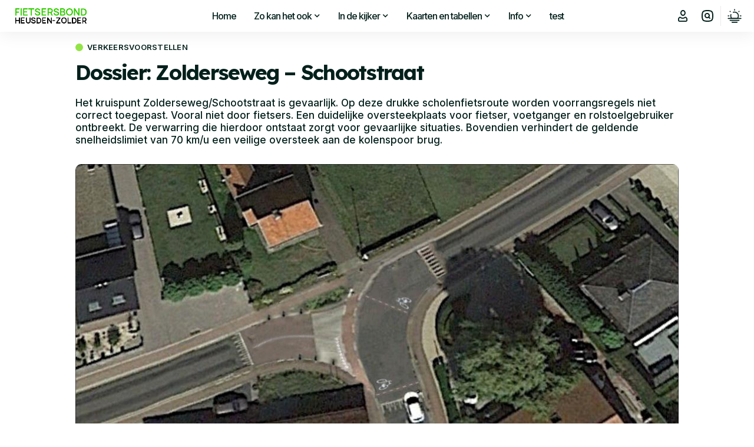

--- FILE ---
content_type: text/html; charset=UTF-8
request_url: https://fietsenvanhtotz.be/fietsdossier-t-kruising-zolderseweg-schootstraat/
body_size: 41859
content:
<!DOCTYPE html>
<html lang="nl-BE">
<head>
    <meta charset="UTF-8" />
    <meta http-equiv="X-UA-Compatible" content="IE=edge" />
	<meta name="viewport" content="width=device-width, initial-scale=1.0" />
    <link rel="profile" href="https://gmpg.org/xfn/11" />
	<title>Dossier: Zolderseweg &#8211; Schootstraat &#8211; Fietsenvanhtotz</title>
<meta name='robots' content='max-image-preview:large' />
<link rel="preconnect" href="https://fonts.gstatic.com" crossorigin><link rel="preload" as="style" onload="this.onload=null;this.rel='stylesheet'" id="rb-preload-gfonts" href="https://fonts.googleapis.com/css?family=Inter%3A200%2C300%2C400%2C500%2C600%2C700%2C800%2C900%2C100italic%2C200italic%2C300italic%2C400italic%2C500italic%2C600italic%2C700italic%2C800italic%2C900italic%7CLexend%3A600%2C500%2C400%2C700&amp;display=swap" crossorigin><noscript><link rel="stylesheet" href="https://fonts.googleapis.com/css?family=Inter%3A200%2C300%2C400%2C500%2C600%2C700%2C800%2C900%2C100italic%2C200italic%2C300italic%2C400italic%2C500italic%2C600italic%2C700italic%2C800italic%2C900italic%7CLexend%3A600%2C500%2C400%2C700&amp;display=swap"></noscript><link rel="alternate" type="application/rss+xml" title="Fietsenvanhtotz &raquo; feed" href="https://fietsenvanhtotz.be/feed/" />
<link rel="alternate" type="application/rss+xml" title="Fietsenvanhtotz &raquo; reactiesfeed" href="https://fietsenvanhtotz.be/comments/feed/" />
<link rel="alternate" type="text/calendar" title="Fietsenvanhtotz &raquo; iCal feed" href="https://fietsenvanhtotz.be/events/?ical=1" />
<meta name="description" content="Het kruispunt Zolderseweg/Schootstraat is gevaarlijk. Op deze drukke scholenfietsroute worden voorrangsregels niet correct toegepast. Vooral niet door fietsers. Een duidelijke oversteekplaats voor fietser, voetganger en rolstoelgebruiker ontbreekt. De verwarring die hierdoor ontstaat zorgt voor gevaarlijke situaties. Bovendien verhindert de geldende snelheidslimiet van 70 km/u een veilige oversteek aan de kolenspoor brug."><link rel="alternate" title="oEmbed (JSON)" type="application/json+oembed" href="https://fietsenvanhtotz.be/wp-json/oembed/1.0/embed?url=https%3A%2F%2Ffietsenvanhtotz.be%2Ffietsdossier-t-kruising-zolderseweg-schootstraat%2F" />
<link rel="alternate" title="oEmbed (XML)" type="text/xml+oembed" href="https://fietsenvanhtotz.be/wp-json/oembed/1.0/embed?url=https%3A%2F%2Ffietsenvanhtotz.be%2Ffietsdossier-t-kruising-zolderseweg-schootstraat%2F&#038;format=xml" />
<script type="application/ld+json">{
    "@context": "https://schema.org",
    "@type": "Organization",
    "legalName": "Fietsenvanhtotz",
    "url": "https://fietsenvanhtotz.be/",
    "logo": "https://fietsenvanhtotz.be/wp-content/uploads/2023/08/LOGO.png",
    "sameAs": [
        "https://www.facebook.com/fietsenvanhtotz",
        "https://www.instagram.com/fietsenvanhtotz/",
        "https://bsky.app/profile/fietsenvanhtotz.bsky.social"
    ]
}</script>
<style id='wp-img-auto-sizes-contain-inline-css'>
img:is([sizes=auto i],[sizes^="auto," i]){contain-intrinsic-size:3000px 1500px}
/*# sourceURL=wp-img-auto-sizes-contain-inline-css */
</style>
<link rel='stylesheet' id='jvm-rich-text-icons-icon-font-css-css' href='https://fietsenvanhtotz.be/wp-content/plugins/jvm-rich-text-icons/dist/fa-4.7/font-awesome.min.css?ver=6.9' media='all' />
<style id='wp-emoji-styles-inline-css'>

	img.wp-smiley, img.emoji {
		display: inline !important;
		border: none !important;
		box-shadow: none !important;
		height: 1em !important;
		width: 1em !important;
		margin: 0 0.07em !important;
		vertical-align: -0.1em !important;
		background: none !important;
		padding: 0 !important;
	}
/*# sourceURL=wp-emoji-styles-inline-css */
</style>
<link rel='stylesheet' id='wp-block-library-css' href='https://fietsenvanhtotz.be/wp-includes/css/dist/block-library/style.min.css?ver=6.9' media='all' />
<style id='classic-theme-styles-inline-css'>
/*! This file is auto-generated */
.wp-block-button__link{color:#fff;background-color:#32373c;border-radius:9999px;box-shadow:none;text-decoration:none;padding:calc(.667em + 2px) calc(1.333em + 2px);font-size:1.125em}.wp-block-file__button{background:#32373c;color:#fff;text-decoration:none}
/*# sourceURL=/wp-includes/css/classic-themes.min.css */
</style>
<style id='bpmp-mp3-player-style-inline-css'>
.dashicons{font-family:dashicons!important}.wp-block-bpmp-mp3-player *{box-sizing:border-box}.wp-block-bpmp-mp3-player .bpmpMP3Player{display:inline-block}.wp-block-bpmp-mp3-player .bpmpMP3Player .controls{align-items:center;display:flex;justify-content:center}.wp-block-bpmp-mp3-player .bpmpMP3Player .control,.wp-block-bpmp-mp3-player .bpmpMP3Player .playPause{align-items:center;border-radius:50%;cursor:pointer;display:inline-flex;justify-content:center;transition:all .3s ease-in-out}.wp-block-bpmp-mp3-player .bpmpMP3Player .control svg,.wp-block-bpmp-mp3-player .bpmpMP3Player .playPause svg{fill:currentColor;font-size:medium}.wp-block-bpmp-mp3-player .bpmpMP3Player .playPause .pausePath,.wp-block-bpmp-mp3-player .bpmpMP3Player .playPause.playing .playPath{display:none}.wp-block-bpmp-mp3-player .bpmpMP3Player .playPause.playing .pausePath{display:initial}.wp-block-bpmp-mp3-player .bpmpMP3Player.defaultPlayer{align-items:center;display:inline-flex;flex-direction:column;justify-content:center;margin-top:62px;max-width:100%}.wp-block-bpmp-mp3-player .bpmpMP3Player.defaultPlayer .thumbnail{bottom:64px;box-shadow:0 0 8px rgba(0,0,0,.4);position:relative}.wp-block-bpmp-mp3-player .bpmpMP3Player.defaultPlayer .thumbnail img{border-radius:inherit;display:block;height:100%;width:100%}.wp-block-bpmp-mp3-player .bpmpMP3Player.defaultPlayer .contentBox{width:100%}.wp-block-bpmp-mp3-player .bpmpMP3Player.defaultPlayer .contentBox .woodenInfo{background:none}.wp-block-bpmp-mp3-player .bpmpMP3Player.defaultPlayer .contentBox .info{bottom:32px;position:relative;text-align:center;width:100%}.wp-block-bpmp-mp3-player .bpmpMP3Player.defaultPlayer .contentBox .title{margin:0 0 26px}.wp-block-bpmp-mp3-player .bpmpMP3Player.defaultPlayer .contentBox .artist{margin:0 0 22px}.wp-block-bpmp-mp3-player .bpmpMP3Player.defaultPlayer .contentBox .progress{cursor:pointer;margin-bottom:10px}.wp-block-bpmp-mp3-player .bpmpMP3Player.defaultPlayer .contentBox .progressFill{background-color:#000;border-radius:inherit;height:inherit;transition:width .1s ease-in;width:0}.wp-block-bpmp-mp3-player .bpmpMP3Player.defaultPlayer .contentBox .timeWrap{display:flex;justify-content:space-between}.wp-block-bpmp-mp3-player .bpmpMP3Player.defaultPlayer .contentBox .controls{gap:16px;padding:16px}.wp-block-bpmp-mp3-player .bpmpMP3Player.defaultPlayer .contentBox .controls svg{border-radius:0;box-sizing:border-box;font-style:inherit}.wp-block-bpmp-mp3-player .bpmpMP3Player.sliderPlayer .slider{width:100%}.wp-block-bpmp-mp3-player .bpmpMP3Player.sliderPlayer .music-player{align-items:center;display:flex;flex-direction:column;justify-content:center;margin-top:0;padding:10px 20px;width:100%}.wp-block-bpmp-mp3-player .bpmpMP3Player.sliderPlayer .music-player .artist,.wp-block-bpmp-mp3-player .bpmpMP3Player.sliderPlayer .music-player .title{margin:0}.wp-block-bpmp-mp3-player .bpmpMP3Player.sliderPlayer .music-player .progress-container{align-items:center;display:flex;gap:10px;margin:32px 0 24px;width:100%}.wp-block-bpmp-mp3-player .bpmpMP3Player.sliderPlayer .music-player .progress-container .progress{-moz-appearance:none;appearance:none;-webkit-appearance:none;cursor:pointer;flex-grow:1}.wp-block-bpmp-mp3-player .bpmpMP3Player.sliderPlayer .music-player .progress-container .progress::-webkit-slider-thumb{appearance:none;-webkit-appearance:none;aspect-ratio:1/1}.wp-block-bpmp-mp3-player .bpmpMP3Player.sliderPlayer .music-player .time{margin:0;max-width:-moz-max-content;max-width:max-content;min-width:65px;text-align:center;width:inherit}@media(max-width:768px){.wp-block-bpmp-mp3-player .bpmpMP3Player.sliderPlayer .music-player .progress-container{align-items:center;flex-direction:column;gap:15px}.wp-block-bpmp-mp3-player .bpmpMP3Player.sliderPlayer .music-player .time{text-align:center;width:auto}.wp-block-bpmp-mp3-player .bpmpMP3Player.sliderPlayer .music-player .progress{margin:10px 0}}.wp-block-bpmp-mp3-player .bpmpMP3Player.sliderPlayer .controls{gap:20px;padding:20px 0}.wp-block-bpmp-mp3-player .bpmpMP3Player.sliderPlayer .controls button{align-items:center;aspect-ratio:1/1;border:0;box-shadow:0 10px 20px rgba(5,36,28,.3);cursor:pointer;display:flex;justify-content:center;outline:0;transition:all .3s linear}.wp-block-bpmp-mp3-player .bpmpMP3Player.sliderPlayer .controls button:is(:hover,:focus-visible){transform:scale(.96)}.wp-block-bpmp-mp3-player .bpmpMP3Player.sliderPlayer .controls button:focus,.wp-block-bpmp-mp3-player .bpmpMP3Player.sliderPlayer .controls button:hover{border:0;outline:0}.wp-block-bpmp-mp3-player .bpmpMP3Player.sliderPlayer .swiper{height:300px;max-width:700px;padding:40px 0 100px}.wp-block-bpmp-mp3-player .bpmpMP3Player.sliderPlayer .swiper-wrapper{box-sizing:content-box;display:flex;height:100%;position:relative;transition-property:transform;transition-timing-function:var(--swiper-wrapper-transition-timing-function,initial);width:100%;z-index:1}.wp-block-bpmp-mp3-player .bpmpMP3Player.sliderPlayer .swiper-slide{aspect-ratio:1/1;border-radius:10px;max-width:200px;position:relative}.wp-block-bpmp-mp3-player .bpmpMP3Player.sliderPlayer .swiper-slide>div{height:100%;width:100%}.wp-block-bpmp-mp3-player .bpmpMP3Player.sliderPlayer .swiper-slide img{border-radius:inherit;height:100%;-o-object-fit:cover;object-fit:cover;width:100%;-webkit-box-reflect:below -5px linear-gradient(transparent,transparent,rgba(0,0,0,.4));pointer-events:none;transform:perspective(800px);transform-origin:center;transition:.3s ease-out;-webkit-user-select:none;-moz-user-select:none;user-select:none}.wp-block-bpmp-mp3-player .bpmpMP3Player.sliderPlayer .swiper-slide-active .overlay{align-items:center;background-color:rgba(28,22,37,.6);border-radius:inherit;display:flex;height:98%;inset:0;justify-content:center;opacity:0;position:absolute;transition:all .4s linear;width:100%}.wp-block-bpmp-mp3-player .bpmpMP3Player.sliderPlayer .swiper-slide:hover .overlay{opacity:1}.wp-block-bpmp-mp3-player .bpmpMP3Player.sliderPlayer .swiper-slide .overlay ion-icon{opacity:0}.wp-block-bpmp-mp3-player .bpmpMP3Player.sliderPlayer .swiper-slide-active:hover .overlay ion-icon{color:#eb0b0b;cursor:pointer;font-size:4rem;opacity:1}.wp-block-bpmp-mp3-player .bpmpMP3Player.sliderPlayer .activeSlide .youtubeIcon{color:red;cursor:pointer;width:20px}.wp-block-bpmp-mp3-player .bpmpMP3Player.sliderPlayer .volume-control{-moz-appearance:none;appearance:none;-webkit-appearance:none;background:#ccc;border-radius:5px;cursor:pointer;height:5px;outline:none;width:100px}.wp-block-bpmp-mp3-player .bpmpMP3Player.sliderPlayer .volume-control::-webkit-slider-thumb{appearance:none;-webkit-appearance:none;background:#333;border-radius:50%;cursor:pointer;height:15px;width:15px}.wp-block-bpmp-mp3-player .bpmpMP3Player.litePlayer .progress{cursor:pointer;width:100%}.wp-block-bpmp-mp3-player .bpmpMP3Player.litePlayer .progressFill{width:0}.wp-block-bpmp-mp3-player .bpmpMP3Player.litePlayer .info{align-items:center;display:flex;gap:15px;justify-content:space-around;margin-bottom:8px;padding-top:20px}.wp-block-bpmp-mp3-player .bpmpMP3Player.litePlayer .controls{gap:10px!important;margin-top:15px}.wp-block-bpmp-mp3-player .bpmpMP3Player.litePlayer .title{text-align:center}.wp-block-bpmp-mp3-player .bpmpMP3Player.litePlayer .playlist{box-sizing:content-box;margin-top:20px;max-height:300px;overflow-y:auto;padding-bottom:10px;padding-right:5px;transition:max-height .3s ease}.wp-block-bpmp-mp3-player .bpmpMP3Player.litePlayer .playlistexpanded{max-height:none;overflow-y:visible;padding-right:0}.wp-block-bpmp-mp3-player .bpmpMP3Player.litePlayer .playlist .playlistItem{align-items:center;border-radius:5px;cursor:pointer;display:flex;gap:10px;margin-top:5px;padding:10px}.wp-block-bpmp-mp3-player .bpmpMP3Player.litePlayer .playlist .playlistItem svg{font-size:16px;height:16px;width:16px}.wp-block-bpmp-mp3-player .bpmpMP3Player.litePlayer .playlist .playlistItem .playlistTitle{flex-grow:1}.wp-block-bpmp-mp3-player .bpmpMP3Player.litePlayer .playlist .playlistItem .playlistTitle,.wp-block-bpmp-mp3-player .bpmpMP3Player.litePlayer .playlist .playlistItem .playlistTotalTime{font-size:14px;pointer-events:none}.wp-block-bpmp-mp3-player .bpmpMP3Player.litePlayer .playlist .playlistItem.active{font-weight:700}.wp-block-bpmp-mp3-player .bpmpMP3Player.litePlayer .seeMore{border:none;border-radius:5px;cursor:pointer;margin-top:15px;outline:none;padding:8px 12px}.wp-block-bpmp-mp3-player .bpmpMP3Player.woodenPlayer audio{height:0;left:-99999px;position:absolute;width:0}.wp-block-bpmp-mp3-player .bpmpMP3Player.woodenPlayer .wooodenTiitle{border-radius:50px;padding:2px}.wp-block-bpmp-mp3-player .bpmpMP3Player.woodenPlayer .discarea{align-items:center;display:flex;justify-content:center;margin:10px}.wp-block-bpmp-mp3-player .bpmpMP3Player.woodenPlayer .discarea .disc{background-color:#e0bf57;border-radius:50%;display:block;height:110px;position:relative;width:110px}.wp-block-bpmp-mp3-player .bpmpMP3Player.woodenPlayer .discarea .disc:after,.wp-block-bpmp-mp3-player .bpmpMP3Player.woodenPlayer .discarea .disc:before{border-radius:50%;content:" ";position:absolute}.wp-block-bpmp-mp3-player .bpmpMP3Player.woodenPlayer .discarea .disc:before{background-color:#c43d40;height:35%;left:32.5%;top:32.5%;width:35%;z-index:2}.wp-block-bpmp-mp3-player .bpmpMP3Player.woodenPlayer .discarea .disc:after{background-color:#222;background:linear-gradient(#222,#222,#444,#222,#222);border-radius:50%;height:90%;left:5%;position:absolute;top:5%;width:90%;z-index:1}.wp-block-bpmp-mp3-player .bpmpMP3Player.woodenPlayer .discarea .stylus{display:block;height:100px;margin-left:5px;position:relative;transform-origin:15px 15px;transition:transform .3s ease-in-out;width:30px}.wp-block-bpmp-mp3-player .bpmpMP3Player.woodenPlayer .discarea .stylus .pivot{background-color:#69727b;border-radius:50%;height:30px;position:absolute;width:30px}.wp-block-bpmp-mp3-player .bpmpMP3Player.woodenPlayer .discarea .stylus .arm{background-color:#8b949d;border-top-left-radius:2px;border-top-right-radius:2px;height:70px;left:13px;position:absolute;top:10px;width:5px}.wp-block-bpmp-mp3-player .bpmpMP3Player.woodenPlayer .discarea .stylus .arm:before{background-color:#acb6bf;border-radius:50%;content:" ";height:10px;left:-2.5px;position:absolute;top:0;width:10px}.wp-block-bpmp-mp3-player .bpmpMP3Player.woodenPlayer .discarea .stylus .head{background-color:#69727b;border-radius:3px;height:15px;left:13px;position:absolute;top:76px;transform:rotate(30deg);transform-origin:50% 0;width:8px}@media(max-width:450px){.wp-block-bpmp-mp3-player .bpmpMP3Player.woodenPlayer .discarea{margin:10px auto}.wp-block-bpmp-mp3-player .bpmpMP3Player.woodenPlayer .discarea .disc{margin-left:40px}}@keyframes woodenSpinDisc{0%{transform:rotate(0deg)}to{transform:rotate(1turn)}}.wp-block-bpmp-mp3-player .bpmpMP3Player.woodenPlayer .audioPlayer{background-repeat:repeat;background-size:50%;box-sizing:border-box;display:flex;flex-direction:row}@media(max-width:450px){.wp-block-bpmp-mp3-player .bpmpMP3Player.woodenPlayer .audioPlayer{border-radius:50px;flex-direction:column}}.wp-block-bpmp-mp3-player .bpmpMP3Player.woodenPlayer .audioPlayer.playing .disc{animation:woodenSpinDisc 2s linear .3s infinite forwards}.wp-block-bpmp-mp3-player .bpmpMP3Player.woodenPlayer .audioPlayer.playing .stylus{transform:rotate(34deg)}.wp-block-bpmp-mp3-player .bpmpMP3Player.woodenPlayer .contentBox{align-items:start;display:flex;flex-direction:column;flex-grow:1;margin:10px}.wp-block-bpmp-mp3-player .bpmpMP3Player.woodenPlayer .contentBox .title{overflow:hidden;padding:3px 10px}@media(max-width:450px){.wp-block-bpmp-mp3-player .bpmpMP3Player.woodenPlayer .contentBox .title{text-align:center;width:100%}}.wp-block-bpmp-mp3-player .bpmpMP3Player.woodenPlayer .contentBox .controls{gap:5px;margin:10px 0}.wp-block-bpmp-mp3-player .bpmpMP3Player.woodenPlayer .contentBox .controls div .wooCon{margin-top:13px}.wp-block-bpmp-mp3-player .bpmpMP3Player.woodenPlayer .contentBox .controls div:hover{cursor:pointer}@media(max-width:450px){.wp-block-bpmp-mp3-player .bpmpMP3Player.woodenPlayer .contentBox .controls div{margin:0 5px}}.wp-block-bpmp-mp3-player .bpmpMP3Player.woodenPlayer .contentBox .info{display:flex;gap:10px}@media(max-width:450px){.wp-block-bpmp-mp3-player .bpmpMP3Player.woodenPlayer .contentBox .info{flex-direction:row nowrap;justify-content:space-around;margin-bottom:20px}}.wp-block-bpmp-mp3-player .bpmpMP3Player.woodenPlayer .contentBox .time{text-align:center;width:135px}.wp-block-bpmp-mp3-player .bpmpMP3Player.woodenPlayer .contentBox .volume{-webkit-appearance:none;-moz-appearance:none;appearance:none;background:transparent;width:80px}.wp-block-bpmp-mp3-player .bpmpMP3Player.woodenPlayer .contentBox .volume:focus{outline:none}.wp-block-bpmp-mp3-player .bpmpMP3Player.woodenPlayer .contentBox .volume::-webkit-slider-thumb{-webkit-appearance:none;background-color:#69727b;border-color:#bbc #aab #bbc #ccd;border-radius:50%;border-style:solid;border-width:2px;cursor:pointer;height:20px;margin-top:-6px;width:20px}.wp-block-bpmp-mp3-player .bpmpMP3Player.woodenPlayer .contentBox .volume::-webkit-slider-thumb:active{background-color:#9aa}.wp-block-bpmp-mp3-player .bpmpMP3Player.woodenPlayer .contentBox .volume::-moz-range-thumb{background-color:#69727b;border-color:#bbc #aab #bbc #ccd;border-radius:50%;border-style:solid;border-width:2px;cursor:pointer;height:20px;margin-top:-6px;width:20px}.wp-block-bpmp-mp3-player .bpmpMP3Player.woodenPlayer .contentBox .volume::-webkit-slider-runnable-track{background-color:#8b949d;border-radius:4px;cursor:pointer;height:8px;margin-top:2px;width:100%}.wp-block-bpmp-mp3-player .bpmpMP3Player.woodenPlayer .contentBox .volume::-webkit-slider-runnable-track:active{background-color:#69727b}.wp-block-bpmp-mp3-player .bpmpMP3Player.woodenPlayer .contentBox .volume::-moz-range-track{background-color:#8b949d;border-radius:4px;cursor:pointer;height:8px;margin-top:2px;width:100%}.wp-block-bpmp-mp3-player .bpmpMP3Player.cardPlayer .music_card{overflow:hidden;padding-top:420px;position:relative;width:100%}.wp-block-bpmp-mp3-player .bpmpMP3Player.cardPlayer .music_card .cardCtrl{margin-bottom:15px}.wp-block-bpmp-mp3-player .bpmpMP3Player.cardPlayer .image{background-position:50%;background-repeat:no-repeat;background-size:cover;height:0;left:0;opacity:.3;padding-bottom:100%;position:absolute;top:0;width:100%;z-index:1}.wp-block-bpmp-mp3-player .bpmpMP3Player.cardPlayer .image:after{background:linear-gradient(180deg,rgba(9,2,4,0),#444);bottom:0;content:"";height:100px;left:0;position:absolute;width:100%;z-index:1}.wp-block-bpmp-mp3-player .bpmpMP3Player.cardPlayer .waveCard{animation:waveCard 55s linear infinite;background:radial-gradient(#353535,#383737);border-radius:40%;height:750px;left:0;margin-left:-70%;margin-top:-130%;opacity:.6;position:absolute;top:0;width:750px}.wp-block-bpmp-mp3-player .bpmpMP3Player.cardPlayer .waveCard:nth-child(3){animation:waveCard 50s linear infinite}.wp-block-bpmp-mp3-player .bpmpMP3Player.cardPlayer .waveCard:nth-child(4){animation:waveCard 45s linear infinite}.wp-block-bpmp-mp3-player .bpmpMP3Player.cardPlayer .playing .waveCard{animation:waveCard 3s linear infinite}.wp-block-bpmp-mp3-player .bpmpMP3Player.cardPlayer .playing .waveCard:nth-child(3){animation:waveCard 4s linear infinite}.wp-block-bpmp-mp3-player .bpmpMP3Player.cardPlayer .playing .waveCard:nth-child(4){animation:waveCard 5s linear infinite}@keyframes waveCard{0%{transform:rotate(0deg)}to{transform:rotate(1turn)}}.wp-block-bpmp-mp3-player .bpmpMP3Player.cardPlayer .info{margin-bottom:30px;text-align:center}.wp-block-bpmp-mp3-player .bpmpMP3Player.cardPlayer .title{margin-bottom:8px}.wp-block-bpmp-mp3-player .bpmpMP3Player.cardPlayer .controls{cursor:pointer;gap:15px;width:100%}.wp-block-bpmp-mp3-player .bpmpMP3Player.oneHaashPlayer{align-items:center;display:flex}.wp-block-bpmp-mp3-player .bpmpMP3Player.oneHaashPlayer .audioPlayer{width:100%}.wp-block-bpmp-mp3-player .bpmpMP3Player.oneHaashPlayer .playerTop{display:flex;justify-content:space-between}.wp-block-bpmp-mp3-player .bpmpMP3Player.oneHaashPlayer .playerTop p{margin:0}.wp-block-bpmp-mp3-player .bpmpMP3Player.oneHaashPlayer .title{margin:10px 0 20px;overflow:hidden;text-overflow:ellipsis;white-space:nowrap}.wp-block-bpmp-mp3-player .bpmpMP3Player.oneHaashPlayer .onehaashArt{margin-bottom:50px}.wp-block-bpmp-mp3-player .bpmpMP3Player.oneHaashPlayer .wave{margin:0 auto;width:100%}.wp-block-bpmp-mp3-player .bpmpMP3Player.oneHaashPlayer .wave .waveAnimation{animation:waveAnimation 4s linear infinite}@keyframes waveAnimation{0%,to{d:path("M450,40 L0,40 L0,17.3134328 C18.6666667,24.8756219 32,28.6567164 40,28.6567164 C52,28.6567164 71,5.97014925 86,5.97014925 C101,5.97014925 107,19.7014925 122,19.7014925 C137,19.7014925 143,0 156,0 C169,0 177,36.4179104 194,36.4179104 C211,36.4179104 208,20.2985075 220,20.2985075 C232,20.2985075 240,28.6567164 256,28.6567164 C272,28.6567164 276,5.97014925 289,5.97014925 C302,5.97014925 314,23.2835821 326,23.2835821 C338,23.2835821 354,10.7462687 365,10.7462687 C376,10.7462687 397,32.8358209 408,32.8358209 C415.333333,32.8358209 429.333333,27.6616915 450,17.3134328 L450,40 Z")}30%{d:path("M450,40 L0,40 L0,13.3333333 C14.6666667,9.12280702 26,7.01754386 34,7.01754386 C46,7.01754386 53,26.6666667 68,26.6666667 C83,26.6666667 90,16.1403509 105,16.1403509 C120,16.1403509 141,0 154,0 C167,0 173,20.3508772 190,20.3508772 C207,20.3508772 225,0 237,0 C249,0 245,16.1403509 261,16.1403509 C277,16.1403509 278,9.8245614 291,9.8245614 C304,9.8245614 314,28.7719298 326,28.7719298 C338,28.7719298 354,13.3333333 365,13.3333333 C376,13.3333333 397,7.01754386 408,7.01754386 C415.333333,7.01754386 429.333333,9.12280702 450,13.3333333 L450,40 Z")}70%{d:path("M450,40 L0,40 L0,17.3134328 C17.3333333,9.75124378 30,5.97014925 38,5.97014925 C50,5.97014925 57,28.6567164 72,28.6567164 C87,28.6567164 99,2.98507463 114,2.98507463 C129,2.98507463 142,28.6567164 155,28.6567164 C168,28.6567164 166,10.7462687 183,10.7462687 C200,10.7462687 206,32.8358209 218,32.8358209 C230,32.8358209 234,0 250,0 C266,0 270,14.9253731 283,14.9253731 C296,14.9253731 309,5.97014925 321,5.97014925 C333,5.97014925 343,32.8358209 354,32.8358209 C365,32.8358209 387,8.35820896 398,8.35820896 C405.333333,8.35820896 422.666667,11.3432836 450,17.3134328 L450,40 Z")}}.wp-block-bpmp-mp3-player .bpmpMP3Player.oneHaashPlayer .controlsWrap{align-items:center;display:flex;gap:20px}.wp-block-bpmp-mp3-player .bpmpMP3Player.oneHaashPlayer .timeAndProgress{align-items:center;display:flex;flex-grow:1;gap:10px;justify-content:center;max-width:100%;position:relative}.wp-block-bpmp-mp3-player .bpmpMP3Player.oneHaashPlayer .timeAndProgress .time{margin:0;max-width:-moz-max-content;max-width:max-content;min-width:60px;text-align:center;width:inherit}.wp-block-bpmp-mp3-player .bpmpMP3Player.oneHaashPlayer .timeAndProgress .progress-container{align-items:center;display:flex;flex-grow:1;justify-content:center}.wp-block-bpmp-mp3-player .bpmpMP3Player.oneHaashPlayer .timeAndProgress .progress-container .progress{-moz-appearance:none;appearance:none;-webkit-appearance:none;cursor:pointer;flex-grow:1}.wp-block-bpmp-mp3-player .bpmpMP3Player.oneHaashPlayer .timeAndProgress .progress-container .progress::-webkit-slider-thumb{appearance:none;-webkit-appearance:none;aspect-ratio:1/1}.wp-block-bpmp-mp3-player .bpmpMP3Player.oneHaashPlayer .timeAndProgress .speedWrap{display:flex;position:relative}.wp-block-bpmp-mp3-player .bpmpMP3Player.oneHaashPlayer .timeAndProgress .speedWrap .speedBtn{border:1px solid #60749a;border-radius:4px;cursor:pointer;font-size:15px;height:1.8em!important;transition:all .2s ease-in-out;width:40px!important}.wp-block-bpmp-mp3-player .bpmpMP3Player.oneHaashPlayer .timeAndProgress .speedWrap .speedBtn:before{content:"";height:100%;left:0;position:absolute;top:0;transition:all .2s ease-in-out;width:100%}.wp-block-bpmp-mp3-player .bpmpMP3Player.oneHaashPlayer .timeAndProgress .speedWrap .speedBtn:hover{color:#4527a4}.wp-block-bpmp-mp3-player .bpmpMP3Player.oneHaashPlayer .timeAndProgress .speedWrap .speedBtn:hover:before{border-color:#4527a4}.wp-block-bpmp-mp3-player .bpmpMP3Player.oneHaashPlayer .timeAndProgress .speedWrap .speedSelect{background-color:#fff;border:1px solid #ddd;border-radius:8px;bottom:-100%;box-shadow:0 4px 12px rgba(0,0,0,.15);display:flex;flex-direction:column;left:100px;opacity:0;padding:5px 0;pointer-events:none;position:absolute;transform:translateY(100%);z-index:100}.wp-block-bpmp-mp3-player .bpmpMP3Player.oneHaashPlayer .timeAndProgress .speedWrap .speedSelect.show{bottom:30px;left:50%;opacity:1;pointer-events:auto;transform:translateX(-50%)}.wp-block-bpmp-mp3-player .bpmpMP3Player.oneHaashPlayer .timeAndProgress .speedWrap .speedSelect div{color:#333;cursor:pointer;font-size:14px;padding:5px 6px;text-align:center;transition:background-color .2s ease}.wp-block-bpmp-mp3-player .bpmpMP3Player.oneHaashPlayer .timeAndProgress .speedWrap .speedSelect div:hover{background-color:#f5f5f5}@media(max-width:767px){.wp-block-bpmp-mp3-player .bpmpMP3Player.oneHaashPlayer .controlsWrap{flex-wrap:wrap;text-align:center}.wp-block-bpmp-mp3-player .bpmpMP3Player.oneHaashPlayer .timeAndProgress{flex:0 0 100%;max-width:100%;padding:10px 0}}.wp-block-bpmp-mp3-player .bpmpMP3Player .LiteAudioPlayer{display:flex}
@font-face{font-family:swiper-icons;font-style:normal;font-weight:400;src:url("data:application/font-woff;charset=utf-8;base64, [base64]//wADZ2x5ZgAAAywAAADMAAAD2MHtryVoZWFkAAABbAAAADAAAAA2E2+eoWhoZWEAAAGcAAAAHwAAACQC9gDzaG10eAAAAigAAAAZAAAArgJkABFsb2NhAAAC0AAAAFoAAABaFQAUGG1heHAAAAG8AAAAHwAAACAAcABAbmFtZQAAA/gAAAE5AAACXvFdBwlwb3N0AAAFNAAAAGIAAACE5s74hXjaY2BkYGAAYpf5Hu/j+W2+MnAzMYDAzaX6QjD6/4//Bxj5GA8AuRwMYGkAPywL13jaY2BkYGA88P8Agx4j+/8fQDYfA1AEBWgDAIB2BOoAeNpjYGRgYNBh4GdgYgABEMnIABJzYNADCQAACWgAsQB42mNgYfzCOIGBlYGB0YcxjYGBwR1Kf2WQZGhhYGBiYGVmgAFGBiQQkOaawtDAoMBQxXjg/wEGPcYDDA4wNUA2CCgwsAAAO4EL6gAAeNpj2M0gyAACqxgGNWBkZ2D4/wMA+xkDdgAAAHjaY2BgYGaAYBkGRgYQiAHyGMF8FgYHIM3DwMHABGQrMOgyWDLEM1T9/w8UBfEMgLzE////P/5//f/V/xv+r4eaAAeMbAxwIUYmIMHEgKYAYjUcsDAwsLKxc3BycfPw8jEQA/[base64]/uznmfPFBNODM2K7MTQ45YEAZqGP81AmGGcF3iPqOop0r1SPTaTbVkfUe4HXj97wYE+yNwWYxwWu4v1ugWHgo3S1XdZEVqWM7ET0cfnLGxWfkgR42o2PvWrDMBSFj/IHLaF0zKjRgdiVMwScNRAoWUoH78Y2icB/yIY09An6AH2Bdu/UB+yxopYshQiEvnvu0dURgDt8QeC8PDw7Fpji3fEA4z/PEJ6YOB5hKh4dj3EvXhxPqH/SKUY3rJ7srZ4FZnh1PMAtPhwP6fl2PMJMPDgeQ4rY8YT6Gzao0eAEA409DuggmTnFnOcSCiEiLMgxCiTI6Cq5DZUd3Qmp10vO0LaLTd2cjN4fOumlc7lUYbSQcZFkutRG7g6JKZKy0RmdLY680CDnEJ+UMkpFFe1RN7nxdVpXrC4aTtnaurOnYercZg2YVmLN/d/gczfEimrE/fs/bOuq29Zmn8tloORaXgZgGa78yO9/cnXm2BpaGvq25Dv9S4E9+5SIc9PqupJKhYFSSl47+Qcr1mYNAAAAeNptw0cKwkAAAMDZJA8Q7OUJvkLsPfZ6zFVERPy8qHh2YER+3i/BP83vIBLLySsoKimrqKqpa2hp6+jq6RsYGhmbmJqZSy0sraxtbO3sHRydnEMU4uR6yx7JJXveP7WrDycAAAAAAAH//wACeNpjYGRgYOABYhkgZgJCZgZNBkYGLQZtIJsFLMYAAAw3ALgAeNolizEKgDAQBCchRbC2sFER0YD6qVQiBCv/H9ezGI6Z5XBAw8CBK/m5iQQVauVbXLnOrMZv2oLdKFa8Pjuru2hJzGabmOSLzNMzvutpB3N42mNgZGBg4GKQYzBhYMxJLMlj4GBgAYow/P/PAJJhLM6sSoWKfWCAAwDAjgbRAAB42mNgYGBkAIIbCZo5IPrmUn0hGA0AO8EFTQAA")}:root{--swiper-theme-color:#007aff}:host{display:block;margin-left:auto;margin-right:auto;position:relative;z-index:1}.swiper{display:block;list-style:none;margin-left:auto;margin-right:auto;overflow:hidden;padding:0;position:relative;z-index:1}.swiper-vertical>.swiper-wrapper{flex-direction:column}.swiper-wrapper{box-sizing:content-box;display:flex;height:100%;position:relative;transition-property:transform;transition-timing-function:var(--swiper-wrapper-transition-timing-function,initial);width:100%;z-index:1}.swiper-android .swiper-slide,.swiper-ios .swiper-slide,.swiper-wrapper{transform:translateZ(0)}.swiper-horizontal{touch-action:pan-y}.swiper-vertical{touch-action:pan-x}.swiper-slide{display:block;flex-shrink:0;height:100%;position:relative;transition-property:transform;width:100%}.swiper-slide-invisible-blank{visibility:hidden}.swiper-autoheight,.swiper-autoheight .swiper-slide{height:auto}.swiper-autoheight .swiper-wrapper{align-items:flex-start;transition-property:transform,height}.swiper-backface-hidden .swiper-slide{backface-visibility:hidden;transform:translateZ(0)}.swiper-3d.swiper-css-mode .swiper-wrapper{perspective:1200px}.swiper-3d .swiper-wrapper{transform-style:preserve-3d}.swiper-3d{perspective:1200px}.swiper-3d .swiper-cube-shadow,.swiper-3d .swiper-slide{transform-style:preserve-3d}.swiper-css-mode>.swiper-wrapper{overflow:auto;scrollbar-width:none;-ms-overflow-style:none}.swiper-css-mode>.swiper-wrapper::-webkit-scrollbar{display:none}.swiper-css-mode>.swiper-wrapper>.swiper-slide{scroll-snap-align:start start}.swiper-css-mode.swiper-horizontal>.swiper-wrapper{scroll-snap-type:x mandatory}.swiper-css-mode.swiper-vertical>.swiper-wrapper{scroll-snap-type:y mandatory}.swiper-css-mode.swiper-free-mode>.swiper-wrapper{scroll-snap-type:none}.swiper-css-mode.swiper-free-mode>.swiper-wrapper>.swiper-slide{scroll-snap-align:none}.swiper-css-mode.swiper-centered>.swiper-wrapper:before{content:"";flex-shrink:0;order:9999}.swiper-css-mode.swiper-centered>.swiper-wrapper>.swiper-slide{scroll-snap-align:center center;scroll-snap-stop:always}.swiper-css-mode.swiper-centered.swiper-horizontal>.swiper-wrapper>.swiper-slide:first-child{margin-inline-start:var(--swiper-centered-offset-before)}.swiper-css-mode.swiper-centered.swiper-horizontal>.swiper-wrapper:before{height:100%;min-height:1px;width:var(--swiper-centered-offset-after)}.swiper-css-mode.swiper-centered.swiper-vertical>.swiper-wrapper>.swiper-slide:first-child{margin-block-start:var(--swiper-centered-offset-before)}.swiper-css-mode.swiper-centered.swiper-vertical>.swiper-wrapper:before{height:var(--swiper-centered-offset-after);min-width:1px;width:100%}.swiper-3d .swiper-slide-shadow,.swiper-3d .swiper-slide-shadow-bottom,.swiper-3d .swiper-slide-shadow-left,.swiper-3d .swiper-slide-shadow-right,.swiper-3d .swiper-slide-shadow-top{height:100%;left:0;pointer-events:none;position:absolute;top:0;width:100%;z-index:10}.swiper-3d .swiper-slide-shadow{background:rgba(0,0,0,.15)}.swiper-3d .swiper-slide-shadow-left{background-image:linear-gradient(270deg,rgba(0,0,0,.5),transparent)}.swiper-3d .swiper-slide-shadow-right{background-image:linear-gradient(90deg,rgba(0,0,0,.5),transparent)}.swiper-3d .swiper-slide-shadow-top{background-image:linear-gradient(0deg,rgba(0,0,0,.5),transparent)}.swiper-3d .swiper-slide-shadow-bottom{background-image:linear-gradient(180deg,rgba(0,0,0,.5),transparent)}.swiper-lazy-preloader{border:4px solid var(--swiper-preloader-color,var(--swiper-theme-color));border-radius:50%;border-top:4px solid transparent;box-sizing:border-box;height:42px;left:50%;margin-left:-21px;margin-top:-21px;position:absolute;top:50%;transform-origin:50%;width:42px;z-index:10}.swiper-watch-progress .swiper-slide-visible .swiper-lazy-preloader,.swiper:not(.swiper-watch-progress) .swiper-lazy-preloader{animation:swiper-preloader-spin 1s linear infinite}.swiper-lazy-preloader-white{--swiper-preloader-color:#fff}.swiper-lazy-preloader-black{--swiper-preloader-color:#000}@keyframes swiper-preloader-spin{0%{transform:rotate(0deg)}to{transform:rotate(1turn)}}

.swiper-pagination{position:absolute;text-align:center;transform:translateZ(0);transition:opacity .3s;z-index:10}.swiper-pagination.swiper-pagination-hidden{opacity:0}.swiper-pagination-disabled>.swiper-pagination,.swiper-pagination.swiper-pagination-disabled{display:none!important}.swiper-horizontal>.swiper-pagination-bullets,.swiper-pagination-bullets.swiper-pagination-horizontal,.swiper-pagination-custom,.swiper-pagination-fraction{bottom:var(--swiper-pagination-bottom,8px);left:0;top:var(--swiper-pagination-top,auto);width:100%}.swiper-pagination-bullets-dynamic{font-size:0;overflow:hidden}.swiper-pagination-bullets-dynamic .swiper-pagination-bullet{position:relative;transform:scale(.33)}.swiper-pagination-bullets-dynamic .swiper-pagination-bullet-active,.swiper-pagination-bullets-dynamic .swiper-pagination-bullet-active-main{transform:scale(1)}.swiper-pagination-bullets-dynamic .swiper-pagination-bullet-active-prev{transform:scale(.66)}.swiper-pagination-bullets-dynamic .swiper-pagination-bullet-active-prev-prev{transform:scale(.33)}.swiper-pagination-bullets-dynamic .swiper-pagination-bullet-active-next{transform:scale(.66)}.swiper-pagination-bullets-dynamic .swiper-pagination-bullet-active-next-next{transform:scale(.33)}.swiper-pagination-bullet{background:var(--swiper-pagination-bullet-inactive-color,#000);border-radius:var(--swiper-pagination-bullet-border-radius,50%);display:inline-block;height:var(--swiper-pagination-bullet-height,var(--swiper-pagination-bullet-size,8px));opacity:var(--swiper-pagination-bullet-inactive-opacity,.2);width:var(--swiper-pagination-bullet-width,var(--swiper-pagination-bullet-size,8px))}button.swiper-pagination-bullet{-webkit-appearance:none;-moz-appearance:none;appearance:none;border:none;box-shadow:none;margin:0;padding:0}.swiper-pagination-clickable .swiper-pagination-bullet{cursor:pointer}.swiper-pagination-bullet:only-child{display:none!important}.swiper-pagination-bullet-active{background:var(--swiper-pagination-color,var(--swiper-theme-color));opacity:var(--swiper-pagination-bullet-opacity,1)}.swiper-pagination-vertical.swiper-pagination-bullets,.swiper-vertical>.swiper-pagination-bullets{left:var(--swiper-pagination-left,auto);right:var(--swiper-pagination-right,8px);top:50%;transform:translate3d(0,-50%,0)}.swiper-pagination-vertical.swiper-pagination-bullets .swiper-pagination-bullet,.swiper-vertical>.swiper-pagination-bullets .swiper-pagination-bullet{display:block;margin:var(--swiper-pagination-bullet-vertical-gap,6px) 0}.swiper-pagination-vertical.swiper-pagination-bullets.swiper-pagination-bullets-dynamic,.swiper-vertical>.swiper-pagination-bullets.swiper-pagination-bullets-dynamic{top:50%;transform:translateY(-50%);width:8px}.swiper-pagination-vertical.swiper-pagination-bullets.swiper-pagination-bullets-dynamic .swiper-pagination-bullet,.swiper-vertical>.swiper-pagination-bullets.swiper-pagination-bullets-dynamic .swiper-pagination-bullet{display:inline-block;transition:transform .2s,top .2s}.swiper-horizontal>.swiper-pagination-bullets .swiper-pagination-bullet,.swiper-pagination-horizontal.swiper-pagination-bullets .swiper-pagination-bullet{margin:0 var(--swiper-pagination-bullet-horizontal-gap,4px)}.swiper-horizontal>.swiper-pagination-bullets.swiper-pagination-bullets-dynamic,.swiper-pagination-horizontal.swiper-pagination-bullets.swiper-pagination-bullets-dynamic{left:50%;transform:translateX(-50%);white-space:nowrap}.swiper-horizontal>.swiper-pagination-bullets.swiper-pagination-bullets-dynamic .swiper-pagination-bullet,.swiper-pagination-horizontal.swiper-pagination-bullets.swiper-pagination-bullets-dynamic .swiper-pagination-bullet{transition:transform .2s,left .2s}.swiper-horizontal.swiper-rtl>.swiper-pagination-bullets-dynamic .swiper-pagination-bullet{transition:transform .2s,right .2s}.swiper-pagination-fraction{color:var(--swiper-pagination-fraction-color,inherit)}.swiper-pagination-progressbar{background:var(--swiper-pagination-progressbar-bg-color,rgba(0,0,0,.25));position:absolute}.swiper-pagination-progressbar .swiper-pagination-progressbar-fill{background:var(--swiper-pagination-color,var(--swiper-theme-color));height:100%;left:0;position:absolute;top:0;transform:scale(0);transform-origin:left top;width:100%}.swiper-rtl .swiper-pagination-progressbar .swiper-pagination-progressbar-fill{transform-origin:right top}.swiper-horizontal>.swiper-pagination-progressbar,.swiper-pagination-progressbar.swiper-pagination-horizontal,.swiper-pagination-progressbar.swiper-pagination-vertical.swiper-pagination-progressbar-opposite,.swiper-vertical>.swiper-pagination-progressbar.swiper-pagination-progressbar-opposite{height:var(--swiper-pagination-progressbar-size,4px);left:0;top:0;width:100%}.swiper-horizontal>.swiper-pagination-progressbar.swiper-pagination-progressbar-opposite,.swiper-pagination-progressbar.swiper-pagination-horizontal.swiper-pagination-progressbar-opposite,.swiper-pagination-progressbar.swiper-pagination-vertical,.swiper-vertical>.swiper-pagination-progressbar{height:100%;left:0;top:0;width:var(--swiper-pagination-progressbar-size,4px)}.swiper-pagination-lock{display:none}

/*# sourceURL=https://fietsenvanhtotz.be/wp-content/plugins/audio-player-block/build/view.css */
</style>
<style id='pdfp-pdfposter-style-inline-css'>
.wp-block-pdfp-pdf-poster{overflow:hidden}.pdfp_wrapper .pdf{position:relative}.pdfp_wrapper.pdfp_popup_enabled .iframe_wrapper{display:none}.pdfp_wrapper.pdfp_popup_enabled .iframe_wrapper:fullscreen{display:block}.pdfp_wrapper .iframe_wrapper{height:100%;width:100%}.pdfp_wrapper .iframe_wrapper:fullscreen iframe{height:100vh!important}.pdfp_wrapper .iframe_wrapper iframe{width:100%}.pdfp_wrapper .iframe_wrapper .close{background:#fff;border:1px solid #ddd;border-radius:3px;color:#222;cursor:pointer;display:none;font-family:sans-serif;font-size:36px;line-height:100%;padding:0 7px;position:absolute;right:12px;top:35px;z-index:9999}.pdfp_wrapper .iframe_wrapper:fullscreen .close{display:block}.pdfp_wrapper .pdfp_fullscreen_close{display:none}.pdfp_wrapper.pdfp_fullscreen_opened .pdfp_fullscreen_close{align-items:center;background:#fff;border-radius:3px;color:#222;cursor:pointer;display:flex;font-size:35px;height:30px;justify-content:center;overflow:hidden;padding-bottom:4px;position:fixed;right:20px;top:20px;width:32px}.pdfp_wrapper.pdfp_fullscreen_opened .pdfp_fullscreen_overlay{background:#2229;height:100%;left:0;position:fixed;top:0;width:100%}.pdfp_wrapper.pdfp_fullscreen_opened .iframe_wrapper{display:block;height:90vh;left:50%;max-width:95%;position:fixed;top:50%;transform:translate(-50%,-50%);width:900px;z-index:99999999999}.pdfp_wrapper iframe{border:none;outline:none}.pdfp-adobe-viewer{border:1px solid #ddd;border-radius:3px;cursor:pointer;outline:none;text-decoration:none}.pdfp_download{margin-right:15px}.cta_wrapper{display:flex;gap:10px;margin-bottom:10px;text-align:left}.cta_wrapper a{text-decoration:none!important}.cta_wrapper button{cursor:pointer}.pdfp_wrapper p{margin:10px 0;text-align:center}.popout-disabled{height:50px;position:absolute;right:12px;top:12px;width:50px}.pdfp_wrapper iframe{border-bottom:10px solid #2a2a2a;box-sizing:border-box;max-width:100%}.ViewSDK_hideOverflow[data-align=center]{margin-left:auto;margin-right:auto}.ViewSDK_hideOverflow[data-align=left]{margin-right:auto}.ViewSDK_hideOverflow[data-align=right]{margin-left:auto}@media screen and (max-width:768px){.pdfp_wrapper iframe{height:calc(100vw + 120px)}}@media screen and (max-width:576px){.cta_wrapper .pdfp_download{margin-bottom:10px;margin-right:0}.cta_wrapper .pdfp_download button{margin-right:0!important}.cta_wrapper{align-items:center;display:flex;flex-direction:column}}.pdfp_social_share{z-index:9999}.pdfp_social_icon_top{margin-bottom:10px}.pdfp_social_icon_bottom,.pdfp_social_icon_top{align-items:center;display:flex;gap:10px;justify-content:center}.pdfp_social_icon_bottom{margin-top:10px}.pdfp_social_icon_left{left:0;top:-40px}.pdfp_social_icon_right{right:0;top:-40px}
.pdfp_wrapper .pdf{position:relative}.pdfp_wrapper .iframe_wrapper{height:100%;width:100%}.pdfp_wrapper .iframe_wrapper:fullscreen iframe{height:100vh!important}.pdfp_wrapper .iframe_wrapper iframe{max-width:100%;width:100%}.pdfp_wrapper .iframe_wrapper .close{background:#fff;border:1px solid #ddd;border-radius:3px;color:#222;cursor:pointer;display:none;font-family:sans-serif;font-size:36px;line-height:100%;padding:0 7px;position:absolute;right:12px;top:35px;z-index:9999}.pdfp_wrapper .iframe_wrapper:fullscreen .close{display:block}.pdfp-adobe-viewer{border:1px solid #ddd;border-radius:3px;cursor:pointer;outline:none;text-decoration:none}.pdfp_download{margin-right:15px}.cta_wrapper{margin-bottom:10px}.pdfp_wrapper p{margin:10px 0;text-align:center}.popout-disabled{height:50px;position:absolute;right:12px;top:12px;width:50px}@media screen and (max-width:768px){.pdfp_wrapper iframe{height:calc(100vw + 120px)}}.ViewSDK_hideOverflow[data-align=center]{margin-left:auto;margin-right:auto}.ViewSDK_hideOverflow[data-align=left]{margin-right:auto}.ViewSDK_hideOverflow[data-align=right]{margin-left:auto}@media screen and (max-width:768px){.pdfp_wrapper iframe{height:calc(100vw + 120px)!important;max-height:100%}}@media screen and (max-width:576px){.cta_wrapper .pdfp_download{margin-bottom:10px;margin-right:0}.cta_wrapper .pdfp_download button{margin-right:0!important}.cta_wrapper{align-items:center;display:flex;flex-direction:column}}.ViewSDK_fullScreenPDFViewer{background-color:#474747}.ViewSDK_fullScreenPDFViewer iframe{background:green;border:none;display:block;height:90%!important;margin:auto;max-width:1320px;position:relative;top:5%;width:90%!important}

/*# sourceURL=https://fietsenvanhtotz.be/wp-content/plugins/pdf-poster/build/blocks/pdf-poster/view.css */
</style>
<link rel='stylesheet' id='foxiz-elements-css' href='https://fietsenvanhtotz.be/wp-content/plugins/foxiz-core/lib/foxiz-elements/public/style.css?ver=3.1' media='all' />
<style id='global-styles-inline-css'>
:root{--wp--preset--aspect-ratio--square: 1;--wp--preset--aspect-ratio--4-3: 4/3;--wp--preset--aspect-ratio--3-4: 3/4;--wp--preset--aspect-ratio--3-2: 3/2;--wp--preset--aspect-ratio--2-3: 2/3;--wp--preset--aspect-ratio--16-9: 16/9;--wp--preset--aspect-ratio--9-16: 9/16;--wp--preset--color--black: #000000;--wp--preset--color--cyan-bluish-gray: #abb8c3;--wp--preset--color--white: #ffffff;--wp--preset--color--pale-pink: #f78da7;--wp--preset--color--vivid-red: #cf2e2e;--wp--preset--color--luminous-vivid-orange: #ff6900;--wp--preset--color--luminous-vivid-amber: #fcb900;--wp--preset--color--light-green-cyan: #7bdcb5;--wp--preset--color--vivid-green-cyan: #00d084;--wp--preset--color--pale-cyan-blue: #8ed1fc;--wp--preset--color--vivid-cyan-blue: #0693e3;--wp--preset--color--vivid-purple: #9b51e0;--wp--preset--gradient--vivid-cyan-blue-to-vivid-purple: linear-gradient(135deg,rgb(6,147,227) 0%,rgb(155,81,224) 100%);--wp--preset--gradient--light-green-cyan-to-vivid-green-cyan: linear-gradient(135deg,rgb(122,220,180) 0%,rgb(0,208,130) 100%);--wp--preset--gradient--luminous-vivid-amber-to-luminous-vivid-orange: linear-gradient(135deg,rgb(252,185,0) 0%,rgb(255,105,0) 100%);--wp--preset--gradient--luminous-vivid-orange-to-vivid-red: linear-gradient(135deg,rgb(255,105,0) 0%,rgb(207,46,46) 100%);--wp--preset--gradient--very-light-gray-to-cyan-bluish-gray: linear-gradient(135deg,rgb(238,238,238) 0%,rgb(169,184,195) 100%);--wp--preset--gradient--cool-to-warm-spectrum: linear-gradient(135deg,rgb(74,234,220) 0%,rgb(151,120,209) 20%,rgb(207,42,186) 40%,rgb(238,44,130) 60%,rgb(251,105,98) 80%,rgb(254,248,76) 100%);--wp--preset--gradient--blush-light-purple: linear-gradient(135deg,rgb(255,206,236) 0%,rgb(152,150,240) 100%);--wp--preset--gradient--blush-bordeaux: linear-gradient(135deg,rgb(254,205,165) 0%,rgb(254,45,45) 50%,rgb(107,0,62) 100%);--wp--preset--gradient--luminous-dusk: linear-gradient(135deg,rgb(255,203,112) 0%,rgb(199,81,192) 50%,rgb(65,88,208) 100%);--wp--preset--gradient--pale-ocean: linear-gradient(135deg,rgb(255,245,203) 0%,rgb(182,227,212) 50%,rgb(51,167,181) 100%);--wp--preset--gradient--electric-grass: linear-gradient(135deg,rgb(202,248,128) 0%,rgb(113,206,126) 100%);--wp--preset--gradient--midnight: linear-gradient(135deg,rgb(2,3,129) 0%,rgb(40,116,252) 100%);--wp--preset--font-size--small: 13px;--wp--preset--font-size--medium: 20px;--wp--preset--font-size--large: 36px;--wp--preset--font-size--x-large: 42px;--wp--preset--spacing--20: 0.44rem;--wp--preset--spacing--30: 0.67rem;--wp--preset--spacing--40: 1rem;--wp--preset--spacing--50: 1.5rem;--wp--preset--spacing--60: 2.25rem;--wp--preset--spacing--70: 3.38rem;--wp--preset--spacing--80: 5.06rem;--wp--preset--shadow--natural: 6px 6px 9px rgba(0, 0, 0, 0.2);--wp--preset--shadow--deep: 12px 12px 50px rgba(0, 0, 0, 0.4);--wp--preset--shadow--sharp: 6px 6px 0px rgba(0, 0, 0, 0.2);--wp--preset--shadow--outlined: 6px 6px 0px -3px rgb(255, 255, 255), 6px 6px rgb(0, 0, 0);--wp--preset--shadow--crisp: 6px 6px 0px rgb(0, 0, 0);}:where(.is-layout-flex){gap: 0.5em;}:where(.is-layout-grid){gap: 0.5em;}body .is-layout-flex{display: flex;}.is-layout-flex{flex-wrap: wrap;align-items: center;}.is-layout-flex > :is(*, div){margin: 0;}body .is-layout-grid{display: grid;}.is-layout-grid > :is(*, div){margin: 0;}:where(.wp-block-columns.is-layout-flex){gap: 2em;}:where(.wp-block-columns.is-layout-grid){gap: 2em;}:where(.wp-block-post-template.is-layout-flex){gap: 1.25em;}:where(.wp-block-post-template.is-layout-grid){gap: 1.25em;}.has-black-color{color: var(--wp--preset--color--black) !important;}.has-cyan-bluish-gray-color{color: var(--wp--preset--color--cyan-bluish-gray) !important;}.has-white-color{color: var(--wp--preset--color--white) !important;}.has-pale-pink-color{color: var(--wp--preset--color--pale-pink) !important;}.has-vivid-red-color{color: var(--wp--preset--color--vivid-red) !important;}.has-luminous-vivid-orange-color{color: var(--wp--preset--color--luminous-vivid-orange) !important;}.has-luminous-vivid-amber-color{color: var(--wp--preset--color--luminous-vivid-amber) !important;}.has-light-green-cyan-color{color: var(--wp--preset--color--light-green-cyan) !important;}.has-vivid-green-cyan-color{color: var(--wp--preset--color--vivid-green-cyan) !important;}.has-pale-cyan-blue-color{color: var(--wp--preset--color--pale-cyan-blue) !important;}.has-vivid-cyan-blue-color{color: var(--wp--preset--color--vivid-cyan-blue) !important;}.has-vivid-purple-color{color: var(--wp--preset--color--vivid-purple) !important;}.has-black-background-color{background-color: var(--wp--preset--color--black) !important;}.has-cyan-bluish-gray-background-color{background-color: var(--wp--preset--color--cyan-bluish-gray) !important;}.has-white-background-color{background-color: var(--wp--preset--color--white) !important;}.has-pale-pink-background-color{background-color: var(--wp--preset--color--pale-pink) !important;}.has-vivid-red-background-color{background-color: var(--wp--preset--color--vivid-red) !important;}.has-luminous-vivid-orange-background-color{background-color: var(--wp--preset--color--luminous-vivid-orange) !important;}.has-luminous-vivid-amber-background-color{background-color: var(--wp--preset--color--luminous-vivid-amber) !important;}.has-light-green-cyan-background-color{background-color: var(--wp--preset--color--light-green-cyan) !important;}.has-vivid-green-cyan-background-color{background-color: var(--wp--preset--color--vivid-green-cyan) !important;}.has-pale-cyan-blue-background-color{background-color: var(--wp--preset--color--pale-cyan-blue) !important;}.has-vivid-cyan-blue-background-color{background-color: var(--wp--preset--color--vivid-cyan-blue) !important;}.has-vivid-purple-background-color{background-color: var(--wp--preset--color--vivid-purple) !important;}.has-black-border-color{border-color: var(--wp--preset--color--black) !important;}.has-cyan-bluish-gray-border-color{border-color: var(--wp--preset--color--cyan-bluish-gray) !important;}.has-white-border-color{border-color: var(--wp--preset--color--white) !important;}.has-pale-pink-border-color{border-color: var(--wp--preset--color--pale-pink) !important;}.has-vivid-red-border-color{border-color: var(--wp--preset--color--vivid-red) !important;}.has-luminous-vivid-orange-border-color{border-color: var(--wp--preset--color--luminous-vivid-orange) !important;}.has-luminous-vivid-amber-border-color{border-color: var(--wp--preset--color--luminous-vivid-amber) !important;}.has-light-green-cyan-border-color{border-color: var(--wp--preset--color--light-green-cyan) !important;}.has-vivid-green-cyan-border-color{border-color: var(--wp--preset--color--vivid-green-cyan) !important;}.has-pale-cyan-blue-border-color{border-color: var(--wp--preset--color--pale-cyan-blue) !important;}.has-vivid-cyan-blue-border-color{border-color: var(--wp--preset--color--vivid-cyan-blue) !important;}.has-vivid-purple-border-color{border-color: var(--wp--preset--color--vivid-purple) !important;}.has-vivid-cyan-blue-to-vivid-purple-gradient-background{background: var(--wp--preset--gradient--vivid-cyan-blue-to-vivid-purple) !important;}.has-light-green-cyan-to-vivid-green-cyan-gradient-background{background: var(--wp--preset--gradient--light-green-cyan-to-vivid-green-cyan) !important;}.has-luminous-vivid-amber-to-luminous-vivid-orange-gradient-background{background: var(--wp--preset--gradient--luminous-vivid-amber-to-luminous-vivid-orange) !important;}.has-luminous-vivid-orange-to-vivid-red-gradient-background{background: var(--wp--preset--gradient--luminous-vivid-orange-to-vivid-red) !important;}.has-very-light-gray-to-cyan-bluish-gray-gradient-background{background: var(--wp--preset--gradient--very-light-gray-to-cyan-bluish-gray) !important;}.has-cool-to-warm-spectrum-gradient-background{background: var(--wp--preset--gradient--cool-to-warm-spectrum) !important;}.has-blush-light-purple-gradient-background{background: var(--wp--preset--gradient--blush-light-purple) !important;}.has-blush-bordeaux-gradient-background{background: var(--wp--preset--gradient--blush-bordeaux) !important;}.has-luminous-dusk-gradient-background{background: var(--wp--preset--gradient--luminous-dusk) !important;}.has-pale-ocean-gradient-background{background: var(--wp--preset--gradient--pale-ocean) !important;}.has-electric-grass-gradient-background{background: var(--wp--preset--gradient--electric-grass) !important;}.has-midnight-gradient-background{background: var(--wp--preset--gradient--midnight) !important;}.has-small-font-size{font-size: var(--wp--preset--font-size--small) !important;}.has-medium-font-size{font-size: var(--wp--preset--font-size--medium) !important;}.has-large-font-size{font-size: var(--wp--preset--font-size--large) !important;}.has-x-large-font-size{font-size: var(--wp--preset--font-size--x-large) !important;}
:where(.wp-block-post-template.is-layout-flex){gap: 1.25em;}:where(.wp-block-post-template.is-layout-grid){gap: 1.25em;}
:where(.wp-block-term-template.is-layout-flex){gap: 1.25em;}:where(.wp-block-term-template.is-layout-grid){gap: 1.25em;}
:where(.wp-block-columns.is-layout-flex){gap: 2em;}:where(.wp-block-columns.is-layout-grid){gap: 2em;}
:root :where(.wp-block-pullquote){font-size: 1.5em;line-height: 1.6;}
/*# sourceURL=global-styles-inline-css */
</style>
<link rel='stylesheet' id='pdfp-public-css' href='https://fietsenvanhtotz.be/wp-content/plugins/pdf-poster/build/public.css?ver=1768999750' media='all' />
<link rel='stylesheet' id='photoblocks-css' href='https://fietsenvanhtotz.be/wp-content/plugins/photoblocks-grid-gallery/public/css/photoblocks-public.css?ver=1.3.1' media='all' />
<link rel='stylesheet' id='vlp-public-css' href='https://fietsenvanhtotz.be/wp-content/plugins/visual-link-preview/dist/public.css?ver=2.3.0' media='all' />
<link rel='stylesheet' id='tribe-events-v2-single-skeleton-css' href='https://fietsenvanhtotz.be/wp-content/plugins/the-events-calendar/build/css/tribe-events-single-skeleton.css?ver=6.15.14' media='all' />
<link rel='stylesheet' id='tribe-events-v2-single-skeleton-full-css' href='https://fietsenvanhtotz.be/wp-content/plugins/the-events-calendar/build/css/tribe-events-single-full.css?ver=6.15.14' media='all' />
<link rel='stylesheet' id='tec-events-elementor-widgets-base-styles-css' href='https://fietsenvanhtotz.be/wp-content/plugins/the-events-calendar/build/css/integrations/plugins/elementor/widgets/widget-base.css?ver=6.15.14' media='all' />
<link rel='stylesheet' id='wpps-fonts-css' href='https://fietsenvanhtotz.be/wp-content/plugins/wp-edit-password-protected/assets/css/wpps-fonts.css?ver=1.3.6' media='all' />
<link rel='stylesheet' id='wppps-style-css' href='https://fietsenvanhtotz.be/wp-content/plugins/wp-edit-password-protected/assets/css/wppps-style.css?ver=1.3.6' media='all' />
<link rel='stylesheet' id='ics-calendar-css' href='https://fietsenvanhtotz.be/wp-content/plugins/ics-calendar/assets/style.min.css?ver=12.0.3' media='all' />
<style id='kadence-blocks-global-variables-inline-css'>
:root {--global-kb-font-size-sm:clamp(0.8rem, 0.73rem + 0.217vw, 0.9rem);--global-kb-font-size-md:clamp(1.1rem, 0.995rem + 0.326vw, 1.25rem);--global-kb-font-size-lg:clamp(1.75rem, 1.576rem + 0.543vw, 2rem);--global-kb-font-size-xl:clamp(2.25rem, 1.728rem + 1.63vw, 3rem);--global-kb-font-size-xxl:clamp(2.5rem, 1.456rem + 3.26vw, 4rem);--global-kb-font-size-xxxl:clamp(2.75rem, 0.489rem + 7.065vw, 6rem);}:root {--global-palette1: #3182CE;--global-palette2: #2B6CB0;--global-palette3: #1A202C;--global-palette4: #2D3748;--global-palette5: #4A5568;--global-palette6: #718096;--global-palette7: #EDF2F7;--global-palette8: #F7FAFC;--global-palette9: #ffffff;}
/*# sourceURL=kadence-blocks-global-variables-inline-css */
</style>
<link rel='stylesheet' id='elementor-icons-css' href='https://fietsenvanhtotz.be/wp-content/plugins/elementor/assets/lib/eicons/css/elementor-icons.min.css?ver=5.46.0' media='all' />
<link rel='stylesheet' id='elementor-frontend-css' href='https://fietsenvanhtotz.be/wp-content/plugins/elementor/assets/css/frontend.min.css?ver=3.34.2' media='all' />
<link rel='stylesheet' id='elementor-post-8933-css' href='https://fietsenvanhtotz.be/wp-content/uploads/elementor/css/post-8933.css?ver=1768987605' media='all' />
<link rel='stylesheet' id='elementor-post-16408-css' href='https://fietsenvanhtotz.be/wp-content/uploads/elementor/css/post-16408.css?ver=1768987605' media='all' />
<link rel='stylesheet' id='elementor-post-4237-css' href='https://fietsenvanhtotz.be/wp-content/uploads/elementor/css/post-4237.css?ver=1768987605' media='all' />

<link rel='stylesheet' id='foxiz-main-css' href='https://fietsenvanhtotz.be/wp-content/themes/foxiz/assets/css/main.css?ver=2.7.0' media='all' />
<style id='foxiz-main-inline-css'>
:root {--body-family:Inter, Arial, Helvetica, sans-serif;--body-transform:none;--body-fcolor:#03201b;--body-fsize:18px;--h1-family:Lexend, Arial, Helvetica, sans-serif;--h1-fweight:600;--h1-fsize:28px;--h1-fspace:-0.03571em;--h1-fheight:1.250;--h2-family:Lexend, Arial, Helvetica, sans-serif;--h2-fweight:600;--h2-fsize:24px;--h2-fspace:-0.03125em;--h3-family:Lexend, Arial, Helvetica, sans-serif;--h3-fweight:600;--h3-fsize:19px;--h3-fspace:-0.03947em;--h3-fheight:1.263;--h4-family:Lexend, Arial, Helvetica, sans-serif;--h4-fweight:600;--h4-fsize:15px;--h4-fspace:-0.03333em;--h4-fheight:1.400;--h5-family:Lexend, Arial, Helvetica, sans-serif;--h5-fweight:500;--h5-fsize:14px;--h5-fspace:-0.03571em;--h5-fheight:1.429;--h6-family:Lexend, Arial, Helvetica, sans-serif;--h6-fweight:400;--h6-fsize:13px;--h6-fspace:-0.03846em;--h6-fheight:1.538;--cat-family:Inter, Arial, Helvetica, sans-serif;--cat-fweight:600;--cat-fsize:10px;--cat-fspace:0.02500em;--meta-family:Inter, Arial, Helvetica, sans-serif;--meta-fweight:500;--meta-fsize:11px;--meta-fspace:0.00000em;--meta-b-family:Inter, Arial, Helvetica, sans-serif;--meta-b-fweight:600;--meta-b-fcolor:#44753c;--meta-b-fspace:0px;--input-family:Inter;--input-fweight:400;--input-fsize:14px;--btn-family:Inter;--btn-fweight:700;--btn-fsize:13px;--menu-family:Inter;--menu-fweight:500;--menu-fsize:16px;--menu-fspace:-0.06250em;--submenu-family:Inter;--submenu-fweight:500;--submenu-fsize:15px;--submenu-fspace:-0.06667em;--dwidgets-family:Inter;--dwidgets-fweight:700;--headline-family:Lexend;--headline-fweight:700;--headline-fsize:35px;--headline-fspace:-0.05000em;--headline-fheight:1.257;--tagline-family:Inter;--tagline-fweight:500;--tagline-fsize:17px;--tagline-fheight:1.294;--heading-family:Lexend;--heading-fweight:600;--subheading-family:Inter;--subheading-fweight:500;--quote-family:Lexend;--quote-fweight:500;--excerpt-family:Inter;--excerpt-fweight:500;--excerpt-fsize:17px;--bcrumb-family:Inter;--bcrumb-fweight:700;--bcrumb-fsize:13px;--readmore-fsize : 13px;--headline-s-fsize : 40px;--tagline-s-fsize : 16px;}@media (max-width: 1024px) {body {--body-fsize : 15px;--h1-fsize : 27px;--h2-fsize : 18px;--h3-fsize : 17px;--h4-fsize : 15px;--h5-fsize : 14px;--h6-fsize : 13px;--cat-fsize : 10px;--meta-fsize : 10px;--readmore-fsize : 13px;--input-fsize : 14px;--btn-fsize : 12px;--bcrumb-fsize : 12px;--excerpt-fsize : 12px;--headline-fsize : 30px;--headline-s-fsize : 30px;--tagline-fsize : 15px;--tagline-s-fsize : 15px;}}@media (max-width: 767px) {body {--body-fsize : 14px;--h1-fsize : 26px;--h2-fsize : 17px;--h3-fsize : 16px;--h4-fsize : 15px;--h5-fsize : 14px;--h6-fsize : 13px;--cat-fsize : 10px;--meta-fsize : 10px;--readmore-fsize : 13px;--input-fsize : 14px;--btn-fsize : 12px;--bcrumb-fsize : 11px;--excerpt-fsize : 12px;--headline-fsize : 26px;--headline-s-fsize : 26px;--tagline-fsize : 14px;--tagline-s-fsize : 14px;--dm-size : 24px;}}:root {--g-color :#93e547;--g-color-90 :#93e547e6;--dark-accent :#061815;--dark-accent-90 :#061815e6;--dark-accent-0 :#06181500;--review-color :#93e547;--review-icon :#000000;--excerpt-color :#444444;--indicator-bg-from :#81d742;--indicator-bg-to :#1e73be;--indicator-height :5px;}[data-theme="dark"], .light-scheme {--solid-white :#0b0c0f;--dark-accent :#181d1e;--dark-accent-90 :#181d1ee6;--dark-accent-0 :#181d1e00;--excerpt-color :#dddddd;--meta-b-fcolor :#9eff44;}.is-hd-1, .is-hd-2, .is-hd-3 {--nav-color-h :#000000;--nav-color-h-accent :#93e547;--nav-height :54px;--hd-logo-height :32px;}[data-theme="dark"].is-hd-1, [data-theme="dark"].is-hd-2,[data-theme="dark"].is-hd-3 {--nav-bg: #06453a;--nav-bg-from: #06453a;--nav-bg-to: #181d1e;--nav-bg-glass: #06453a11;--nav-bg-glass-from: #06453a11;--nav-bg-glass-to: #181d1e11;--nav-color :#ffffff;--nav-color-10 :#ffffff1a;}[data-theme="dark"].is-hd-4 {--nav-bg: #191c20;--nav-bg-from: #191c20;--nav-bg-to: #191c20;--nav-bg-glass: #191c2011;--nav-bg-glass-from: #191c2011;--nav-bg-glass-to: #191c2011;}[data-theme="dark"].is-hd-5, [data-theme="dark"].is-hd-5:not(.sticky-on) {--nav-bg: #191c20;--nav-bg-from: #191c20;--nav-bg-to: #191c20;--nav-bg-glass: #191c2011;--nav-bg-glass-from: #191c2011;--nav-bg-glass-to: #191c2011;}[data-theme="dark"] {--subnav-bg: #000000;--subnav-bg-from: #000000;--subnav-bg-to: #000000;}:root {--mbnav-bg: #000000;--mbnav-bg-from: #000000;--mbnav-bg-to: #000000;--mbnav-bg-glass: #000000bb;--mbnav-bg-glass-from: #000000bb;--mbnav-bg-glass-to: #000000bb;--submbnav-bg: #1e2537;--submbnav-bg-from: #1e2537;--submbnav-bg-to: #0b0c0f;--mbnav-color :#ffffff;--submbnav-color :#ffffff;--submbnav-color-10 :#ffffff1a;}[data-theme="dark"] {--mbnav-bg: #000000;--mbnav-bg-from: #000000;--mbnav-bg-to: #000000;--mbnav-bg-glass: #00000011;--mbnav-bg-glass-from: #00000011;--mbnav-bg-glass-to: #00000011;--submbnav-bg: #1e2537;--submbnav-bg-from: #1e2537;--submbnav-bg-to: #0b0c0f;--mbnav-color :#ffffff;--submbnav-color :#ffffff;}:root {--subnav-bg: #000000;--subnav-bg-from: #000000;--subnav-bg-to: #000000;--subnav-color :#ffffff;--subnav-color-10 :#ffffff1a;--subnav-color-h :#000000;--subnav-bg-h :#93e547;--top-site-bg :#000000;--topad-spacing :20px;--round-3 :7px;--round-5 :10px;--round-7 :15px;--input-bg : transparent;--input-border : 1px solid var(--flex-gray-15);--hyperlink-line-color :var(--g-color);--mlogo-height :26px;--single-category-fsize :13px;--rb-width : 1064px;--rb-small-width : 712px;--s-content-width : 760px;--max-width-wo-sb : 840px;--qview-height : 34px;--s10-feat-ratio :45%;--dm-size : 26px;--login-popup-w : 350px;--menu-item-spacing : 15px;--btn-primary : #93e547;--btn-accent : #000000;--btn-primary-h : #45d104;--btn-primary-h-90 : #45d104e6;--btn-accent-h : #000000;}[data-theme="dark"], .light-scheme {--input-border : 1px solid var(--flex-gray-40); }.p-readmore { font-family:Inter;font-weight:700;}.mobile-menu > li > a  { font-family:Inter;font-weight:400;font-size:15px;letter-spacing:-.5px;}.mobile-menu .sub-menu a, .logged-mobile-menu a { font-family:Inter;font-weight:500;font-size:16px;letter-spacing:-1px;}.mobile-qview a { font-family:Inter;font-weight:600;font-size:14px;letter-spacing:-1px;}.search-header:before { background-repeat : no-repeat;background-size : cover;background-attachment : scroll;background-position : center center;}[data-theme="dark"] .search-header:before { background-repeat : no-repeat;background-size : cover;background-attachment : scroll;background-position : center center;}.header-set-1 { --rb-width :1280px; }.top-site-ad .ad-image { max-width: 1240px; }#amp-mobile-version-switcher { display: none; }.search-icon-svg { -webkit-mask-image: url(https://fietsenvanhtotz.be/wp-content/uploads/2025/12/search-i.svg);mask-image: url(https://fietsenvanhtotz.be/wp-content/uploads/2025/12/search-i.svg); }.notification-icon-svg { -webkit-mask-image: url(https://fietsenvanhtotz.be/wp-content/uploads/2025/12/notifi.svg);mask-image: url(https://fietsenvanhtotz.be/wp-content/uploads/2025/12/notifi.svg); }.mobile-menu .sub-menu > * {flex: 0 0 100%}.btn-ani-3 { --btn-primary : #93e547; }[data-theme="dark"].btn-ani-3, .btn-ani-3 .light-scheme { --btn-primary : #93e547;--btn-accent : #000000;--btn-primary-h : #45d104;--btn-accent-h : #000000; }input[type="text"]:focus, input[type="tel"]:focus , input[type="password"]:focus,input[type="email"]:focus, input[type="url"]:focus, input[type="search"]:focus, input[type="number"]:focus,textarea:focus { border-color: #93e547; }.search-icon-svg, .rbi-search.wnav-icon { font-size: 24px;}.notification-icon-svg, .rbi-notification.wnav-icon { font-size: 24px;}.header-social-list { font-size: 15px;}@media (min-width: 1025px) { .grid-container > .sidebar-wrap { flex: 0 0 30%; width: 30%; } .grid-container > .s-ct { flex: 0 0 69.9%; width: 69.9%; } }@media (max-width: 767px) { .search-icon-svg, .rbi-search.wnav-icon { font-size: 20.4px;}.notification-icon-svg, .rbi-notification.wnav-icon { font-size: 20.4px;}.header-social-list { font-size: 12.75px;} }
/*# sourceURL=foxiz-main-inline-css */
</style>
<link rel='stylesheet' id='foxiz-print-css' href='https://fietsenvanhtotz.be/wp-content/themes/foxiz/assets/css/print.css?ver=2.7.0' media='all' />
<link rel='stylesheet' id='foxiz-style-css' href='https://fietsenvanhtotz.be/wp-content/themes/foxiz/style.css?ver=2.7.0' media='all' />
<link rel='stylesheet' id='elementor-gf-local-roboto-css' href='https://fietsenvanhtotz.be/wp-content/uploads/elementor/google-fonts/css/roboto.css?ver=1743032049' media='all' />
<link rel='stylesheet' id='elementor-gf-local-robotoslab-css' href='https://fietsenvanhtotz.be/wp-content/uploads/elementor/google-fonts/css/robotoslab.css?ver=1743457680' media='all' />
<script src="https://fietsenvanhtotz.be/wp-includes/js/jquery/jquery.min.js?ver=3.7.1" id="jquery-core-js"></script>
<script src="https://fietsenvanhtotz.be/wp-includes/js/jquery/jquery-migrate.min.js?ver=3.4.1" id="jquery-migrate-js"></script>
<script src="https://fietsenvanhtotz.be/wp-content/plugins/photoblocks-grid-gallery/public/js/anime.min.js?ver=1.3.1" id="anime-js"></script>
<script src="https://fietsenvanhtotz.be/wp-content/plugins/photoblocks-grid-gallery/public/js/packery.pkgd.js?ver=6.9" id="packery-js"></script>
<script src="https://fietsenvanhtotz.be/wp-content/plugins/photoblocks-grid-gallery/public/js/photoblocks.public.js?ver=1.3.1" id="photoblocks-js"></script>
<link rel="preload" href="https://fietsenvanhtotz.be/wp-content/themes/foxiz/assets/fonts/icons.woff2?ver=2.5.0" as="font" type="font/woff2" crossorigin="anonymous"> <link rel="https://api.w.org/" href="https://fietsenvanhtotz.be/wp-json/" /><link rel="alternate" title="JSON" type="application/json" href="https://fietsenvanhtotz.be/wp-json/wp/v2/posts/4224" /><link rel="EditURI" type="application/rsd+xml" title="RSD" href="https://fietsenvanhtotz.be/xmlrpc.php?rsd" />
<meta name="generator" content="WordPress 6.9" />
<link rel="canonical" href="https://fietsenvanhtotz.be/fietsdossier-t-kruising-zolderseweg-schootstraat/" />
<link rel='shortlink' href='https://fietsenvanhtotz.be/?p=4224' />
        <style>
                    </style>
<meta name="tec-api-version" content="v1"><meta name="tec-api-origin" content="https://fietsenvanhtotz.be"><link rel="alternate" href="https://fietsenvanhtotz.be/wp-json/tribe/events/v1/" /><meta name="generator" content="Elementor 3.34.2; features: additional_custom_breakpoints; settings: css_print_method-external, google_font-enabled, font_display-swap">
<script type="application/ld+json">{
    "@context": "https://schema.org",
    "@type": "WebSite",
    "@id": "https://fietsenvanhtotz.be/#website",
    "url": "https://fietsenvanhtotz.be/",
    "name": "Fietsenvanhtotz",
    "potentialAction": {
        "@type": "SearchAction",
        "target": "https://fietsenvanhtotz.be/?s={search_term_string}",
        "query-input": "required name=search_term_string"
    }
}</script>
			<style>
				.e-con.e-parent:nth-of-type(n+4):not(.e-lazyloaded):not(.e-no-lazyload),
				.e-con.e-parent:nth-of-type(n+4):not(.e-lazyloaded):not(.e-no-lazyload) * {
					background-image: none !important;
				}
				@media screen and (max-height: 1024px) {
					.e-con.e-parent:nth-of-type(n+3):not(.e-lazyloaded):not(.e-no-lazyload),
					.e-con.e-parent:nth-of-type(n+3):not(.e-lazyloaded):not(.e-no-lazyload) * {
						background-image: none !important;
					}
				}
				@media screen and (max-height: 640px) {
					.e-con.e-parent:nth-of-type(n+2):not(.e-lazyloaded):not(.e-no-lazyload),
					.e-con.e-parent:nth-of-type(n+2):not(.e-lazyloaded):not(.e-no-lazyload) * {
						background-image: none !important;
					}
				}
			</style>
			<script type="application/ld+json">{
    "@context": "https://schema.org",
    "@type": "Article",
    "headline": "Dossier: Zolderseweg &#8211; Schootstraat",
    "description": "Het kruispunt Zolderseweg/Schootstraat is gevaarlijk. Op deze drukke scholenfietsroute worden voorrangsregels niet correct toegepast. Vooral niet door fietsers. Een duidelijke oversteekplaats voor fietser, voetganger en rolstoelgebruiker ontbreekt. De verwarring die hierdoor ontstaat zorgt voor gevaarlijke situaties. Bovendien verhindert de geldende snelheidslimiet van 70 km/u een veilige oversteek aan de kolenspoor brug.",
    "mainEntityOfPage": {
        "@type": "WebPage",
        "@id": "https://fietsenvanhtotz.be/fietsdossier-t-kruising-zolderseweg-schootstraat/"
    },
    "author": {
        "@type": "Person",
        "name": "Fietsersbond Heusden-Zolder",
        "url": "https://fietsenvanhtotz.be"
    },
    "publisher": {
        "@type": "Organization",
        "name": "Fietsenvanhtotz",
        "url": "https://fietsenvanhtotz.be/",
        "logo": {
            "@type": "ImageObject",
            "url": "https://fietsenvanhtotz.be/wp-content/uploads/2023/08/LOGO.png"
        }
    },
    "dateModified": "2024-06-16T18:11:20+02:00",
    "datePublished": "2021-02-04T21:12:45+01:00",
    "image": {
        "@type": "ImageObject",
        "url": "https://fietsenvanhtotz.be/wp-content/uploads/2021/02/zolderseweg-schootstraat-heraanleg_klein-large.jpg",
        "width": "1019",
        "height": "768"
    },
    "commentCount": 0,
    "articleSection": [
        "Verkeersvoorstellen"
    ]
}</script>
<meta property="og:description" content="Het kruispunt Zolderseweg/Schootstraat is gevaarlijk. Op deze drukke scholenfietsroute worden voorrangsregels niet correct toegepast. Vooral niet door fietsers. Een duidelijke oversteekplaats voor …"/>
<meta property="og:site_name" content="Fietsenvanhtotz"/>
<meta property="og:locale" content="nl-BE"/>
<meta property="fb:facebook_app_id" content=""/>
<meta property="og:type" content="article"/>
<meta property="og:title" content="Dossier: Zolderseweg &#8211; Schootstraat"/>
<meta property="og:url" content="https://fietsenvanhtotz.be/fietsdossier-t-kruising-zolderseweg-schootstraat/"/>
<meta property="og:image" content="https://fietsenvanhtotz.be/wp-content/uploads/2021/02/zolderseweg-schootstraat-heraanleg_klein-large.jpg"/>
<meta property="og:image:width" content="1019"/>
<meta property="og:image:height" content="768"/>
<meta property="article:published_time" content="2021-02-04T21:12:45+01:00"/>
<meta property="article:modified_time" content="2024-06-16T18:11:20+02:00"/>
<meta name="author" content="Fietsersbond Heusden-Zolder"/>
<meta name="twitter:card" content="summary_large_image"/>
<meta name="twitter:creator" content="@"/>
<meta name="twitter:label1" content="Written by"/>
<meta name="twitter:data1" content="Fietsersbond Heusden-Zolder"/>
<meta name="twitter:label2" content="Est. reading time"/>
<meta name="twitter:data2" content="3 minutes"/>
<meta property="og:image:secure_url" content="https://fietsenvanhtotz.be/wp-content/uploads/2021/02/zolderseweg-schootstraat-heraanleg_klein-large.jpg"/>
<link rel="icon" href="https://fietsenvanhtotz.be/wp-content/uploads/2020/05/cropped-fietsen-van-h-tot-z-be-ROND-32x32.png" sizes="32x32" />
<link rel="icon" href="https://fietsenvanhtotz.be/wp-content/uploads/2020/05/cropped-fietsen-van-h-tot-z-be-ROND-192x192.png" sizes="192x192" />
<link rel="apple-touch-icon" href="https://fietsenvanhtotz.be/wp-content/uploads/2020/05/cropped-fietsen-van-h-tot-z-be-ROND-180x180.png" />
<meta name="msapplication-TileImage" content="https://fietsenvanhtotz.be/wp-content/uploads/2020/05/cropped-fietsen-van-h-tot-z-be-ROND-270x270.png" />
		<style id="wp-custom-css">
			.elementor-widget-foxiz-single-featured {
	width: 100%;
}		</style>
		<style id="kirki-inline-styles"></style></head>
<body class="wp-singular post-template-default single single-post postid-4224 single-format-standard wp-custom-logo wp-embed-responsive wp-theme-foxiz tribe-no-js elementor-default elementor-kit-8933 menu-ani-3 hover-ani-4 btn-ani-3 btn-transform-1 is-rm-bg lmeta-dot loader-2 dark-sw-2 mtax-1 is-hd-3 is-standard-11 is-backtop none-m-backtop " data-theme="default">
		<script>
			(function () {
				const yesStorage = () => {
					let storage;
					try {
						storage = window['localStorage'];
						storage.setItem('__rbStorageSet', 'x');
						storage.removeItem('__rbStorageSet');
						return true;
					} catch {
						return false;
					}
				};
				let currentMode = null;
				const darkModeID = 'RubyDarkMode';
								currentMode = yesStorage() ? localStorage.getItem(darkModeID) || null : 'default';
				if (!currentMode) {
										currentMode = 'default';
					yesStorage() && localStorage.setItem(darkModeID, 'default');
									}
				document.body.setAttribute('data-theme', currentMode === 'dark' ? 'dark' : 'default');
							})();
		</script>
		<div class="site-outer">
			<div id="site-header" class="header-wrap rb-section header-set-1 header-3 header-wrapper style-shadow">
					<div class="reading-indicator"><span id="reading-progress"></span></div>
					<div id="navbar-outer" class="navbar-outer">
				<div id="sticky-holder" class="sticky-holder">
					<div class="navbar-wrap">
						<div class="rb-container edge-padding">
							<div class="navbar-inner">
								<div class="navbar-left">
											<div class="logo-wrap is-image-logo site-branding">
			<a href="https://fietsenvanhtotz.be/" class="logo" title="Fietsenvanhtotz">
				<img fetchpriority="high" class="logo-default" data-mode="default" height="60" width="250" src="https://fietsenvanhtotz.be/wp-content/uploads/2023/08/LOGO.png" alt="Fietsenvanhtotz" decoding="async" loading="eager" fetchpriority="high"><img fetchpriority="high" class="logo-dark" data-mode="dark" height="60" width="250" src="https://fietsenvanhtotz.be/wp-content/uploads/2023/08/LOGO-ZWART.png" alt="Fietsenvanhtotz" decoding="async" loading="eager" fetchpriority="high"><img fetchpriority="high" class="logo-transparent" height="60" width="250" src="https://fietsenvanhtotz.be/wp-content/uploads/2023/08/LOGO-ZWART.png" alt="Fietsenvanhtotz" decoding="async" loading="eager" fetchpriority="high">			</a>
		</div>
										</div>
								<div class="navbar-center">
											<nav id="site-navigation" class="main-menu-wrap" aria-label="main menu"><ul id="menu-bottom-menu" class="main-menu rb-menu large-menu" itemscope itemtype="https://www.schema.org/SiteNavigationElement"><li id="menu-item-23488" class="menu-item menu-item-type-post_type menu-item-object-page menu-item-home menu-item-23488"><a href="https://fietsenvanhtotz.be/"><span>Home</span></a></li>
<li id="menu-item-1545" class="menu-item menu-item-type-custom menu-item-object-custom menu-item-has-children menu-item-1545"><a href="#"><span>Zo kan het ook</span></a>
<ul class="sub-menu">
	<li id="menu-item-4824" class="menu-item menu-item-type-taxonomy menu-item-object-category current-post-ancestor current-menu-parent current-post-parent menu-item-4824"><a href="https://fietsenvanhtotz.be/category/verkeersvoorstellen/"><span>Verkeersvoorstellen</span></a></li>
	<li id="menu-item-4823" class="menu-item menu-item-type-taxonomy menu-item-object-category menu-item-4823"><a href="https://fietsenvanhtotz.be/category/verkeersverbeteringen/"><span>Verkeersverbeteringen</span></a></li>
</ul>
</li>
<li id="menu-item-23648" class="menu-item menu-item-type-custom menu-item-object-custom menu-item-has-children menu-item-23648"><a href="#"><span>In de kijker</span></a>
<ul class="sub-menu">
	<li id="menu-item-15186" class="menu-item menu-item-type-taxonomy menu-item-object-category menu-item-15186"><a href="https://fietsenvanhtotz.be/category/dikke-duim/"><span>Dikke Duim</span></a></li>
	<li id="menu-item-11227" class="menu-item menu-item-type-taxonomy menu-item-object-category menu-item-11227"><a href="https://fietsenvanhtotz.be/category/trage-wegen/"><span>Trage weg in de kijker</span></a></li>
	<li id="menu-item-284" class="menu-item menu-item-type-taxonomy menu-item-object-category menu-item-284"><a href="https://fietsenvanhtotz.be/category/fietser-van-de-week/"><span>Fietser in de kijker</span></a></li>
	<li id="menu-item-1546" class="menu-item menu-item-type-taxonomy menu-item-object-category menu-item-1546"><a href="https://fietsenvanhtotz.be/category/fietsinrichting-van-de-maand/"><span>Fietsinrichting in de kijker</span></a></li>
</ul>
</li>
<li id="menu-item-23678" class="menu-item menu-item-type-custom menu-item-object-custom menu-item-has-children menu-item-23678"><a href="#"><span>Kaarten en tabellen</span></a>
<ul class="sub-menu">
	<li id="menu-item-23679" class="menu-item menu-item-type-post_type menu-item-object-page menu-item-23679"><a href="https://fietsenvanhtotz.be/weesfietsen/"><span>Weesfietsentabel</span></a></li>
	<li id="menu-item-23680" class="menu-item menu-item-type-post_type menu-item-object-page menu-item-23680"><a href="https://fietsenvanhtotz.be/kaart-bladval-heusden-zolder/"><span>Kaart bladval Heusden-Zolder</span></a></li>
	<li id="menu-item-23699" class="menu-item menu-item-type-post_type menu-item-object-page menu-item-23699"><a href="https://fietsenvanhtotz.be/kaart-bushaltes-met-fietsstalling-heusden-zolder/"><span>Kaart bushaltes met fietsstalling</span></a></li>
	<li id="menu-item-23732" class="menu-item menu-item-type-custom menu-item-object-custom menu-item-23732"><a href="https://fietsenvanhtotz.be/dossier-paaltjes-op-fietspaden/"><span>Kaart paaltjes</span></a></li>
	<li id="menu-item-23733" class="menu-item menu-item-type-custom menu-item-object-custom menu-item-23733"><a href="https://fietsenvanhtotz.be/fietsrouteplanner/"><span>Fietsrouteplanner</span></a></li>
	<li id="menu-item-23734" class="menu-item menu-item-type-custom menu-item-object-custom menu-item-23734"><a href="https://www.heusden-zolder.be/mountainbikeroute-meylandt"><span>MTB route</span></a></li>
	<li id="menu-item-23735" class="menu-item menu-item-type-custom menu-item-object-custom menu-item-23735"><a href="https://www.visitheusden-zolder.be/heusden-zolder-bolt"><span>Heusden-Zolder Bolt route</span></a></li>
</ul>
</li>
<li id="menu-item-3699" class="menu-item menu-item-type-custom menu-item-object-custom menu-item-has-children menu-item-3699"><a href="#"><span>Info</span></a>
<ul class="sub-menu">
	<li id="menu-item-23626" class="menu-item menu-item-type-post_type menu-item-object-page menu-item-23626"><a href="https://fietsenvanhtotz.be/contact-2/"><span>Contact</span></a></li>
	<li id="menu-item-11847" class="menu-item menu-item-type-post_type menu-item-object-page menu-item-11847"><a href="https://fietsenvanhtotz.be/fietsersbond-agenda/"><span>Agenda</span></a></li>
	<li id="menu-item-8279" class="menu-item menu-item-type-custom menu-item-object-custom menu-item-8279"><a href="https://fietsenvanhtotz.be/missie-visie-fietsersbond-heusden-zolder/"><span>Missie-Visie  Fietsersbond Heusden-Zolder</span></a></li>
	<li id="menu-item-9085" class="menu-item menu-item-type-post_type menu-item-object-page menu-item-9085"><a href="https://fietsenvanhtotz.be/nieuwsbrief/"><span>Nieuwsbrief</span></a></li>
	<li id="menu-item-4344" class="menu-item menu-item-type-post_type menu-item-object-post menu-item-4344"><a href="https://fietsenvanhtotz.be/word-vriend-van-onze-club/"><span>Word lid van onze club</span></a></li>
	<li id="menu-item-23301" class="menu-item menu-item-type-post_type menu-item-object-page menu-item-23301"><a href="https://fietsenvanhtotz.be/links/"><span>Links</span></a></li>
	<li id="menu-item-11266" class="menu-item menu-item-type-post_type menu-item-object-page menu-item-11266"><a href="https://fietsenvanhtotz.be/stuurgroep/"><span>Stuurgroep</span></a></li>
</ul>
</li>
<li id="menu-item-23906" class="menu-item menu-item-type-post_type menu-item-object-page menu-item-23906"><a href="https://fietsenvanhtotz.be/?page_id=23904"><span>test</span></a></li>
</ul></nav>
										</div>
								<div class="navbar-right">
											<div class="wnav-holder widget-h-login header-dropdown-outer">
								<a href="https://fietsenvanhtotz.be/wp-login.php?redirect_to=https%3A%2F%2Ffietsenvanhtotz.be%2Ffietsdossier-t-kruising-zolderseweg-schootstraat%2F" class="login-toggle is-login header-element" data-title="Inloggen" role="button" rel="nofollow" aria-label="Inloggen"><i class="rbi rbi-user wnav-icon"></i></a>
						</div>
			<div class="wnav-holder w-header-search header-dropdown-outer">
			<a href="#" role="button" data-title="Zoek" class="icon-holder header-element search-btn search-trigger" aria-label="Search">
				<span class="search-icon-svg"></span>							</a>
							<div class="header-dropdown">
					<div class="header-search-form is-icon-layout">
						<form method="get" action="https://fietsenvanhtotz.be/" class="rb-search-form"  data-search="post" data-limit="0" data-follow="0" data-tax="category" data-dsource="0"  data-ptype=""><div class="search-form-inner"><span class="search-icon"><span class="search-icon-svg"></span></span><span class="search-text"><input type="text" class="field" placeholder="Zoek" value="" name="s"/></span><span class="rb-search-submit"><input type="submit" value="Zoek"/><i class="rbi rbi-cright" aria-hidden="true"></i></span></div></form>					</div>
				</div>
					</div>
				<div class="dark-mode-toggle-wrap">
			<div class="dark-mode-toggle">
                <span class="dark-mode-slide">
                    <i class="dark-mode-slide-btn mode-icon-dark" data-title="Schakel naar Licht"><svg xmlns="http://www.w3.org/2000/svg" viewBox="0 0 24 24" fill="none"><path fill-rule="evenodd" clip-rule="evenodd" d="M11.0174 2.80157C6.37072 3.29221 2.75 7.22328 2.75 12C2.75 13.1448 2.95764 14.2397 3.33685 15.25H12.8489C10.1562 14.1916 8.25 11.5684 8.25 8.5C8.25 6.18738 9.33315 4.1283 11.0174 2.80157ZM18.1508 15.25H20.6631C20.9324 14.5327 21.1151 13.7727 21.1985 12.9825C20.4085 13.9854 19.359 14.7751 18.1508 15.25ZM22.2375 15.2884C22.5704 14.2513 22.75 13.1461 22.75 12C22.75 11.2834 22.1787 10.9246 21.7237 10.8632C21.286 10.804 20.7293 10.9658 20.4253 11.469C19.4172 13.1373 17.5882 14.25 15.5 14.25C12.3244 14.25 9.75 11.6756 9.75 8.5C9.75 6.41182 10.8627 4.5828 12.531 3.57467C13.0342 3.27065 13.196 2.71398 13.1368 2.27627C13.0754 1.82126 12.7166 1.25 12 1.25C6.06294 1.25 1.25 6.06294 1.25 12C1.25 13.1461 1.4296 14.2513 1.76248 15.2884C1.46468 15.3877 1.25 15.6688 1.25 16C1.25 16.4142 1.58579 16.75 2 16.75H22C22.4142 16.75 22.75 16.4142 22.75 16C22.75 15.6688 22.5353 15.3877 22.2375 15.2884ZM4.25 19C4.25 18.5858 4.58579 18.25 5 18.25H19C19.4142 18.25 19.75 18.5858 19.75 19C19.75 19.4142 19.4142 19.75 19 19.75H5C4.58579 19.75 4.25 19.4142 4.25 19ZM7.25 22C7.25 21.5858 7.58579 21.25 8 21.25H16C16.4142 21.25 16.75 21.5858 16.75 22C16.75 22.4142 16.4142 22.75 16 22.75H8C7.58579 22.75 7.25 22.4142 7.25 22Z" fill="currentColor"></path><path fill-rule="evenodd" clip-rule="evenodd" d="M20.3655 2.12433C20.0384 1.29189 18.8624 1.29189 18.5353 2.12433L18.1073 3.21354L17.0227 3.6429C16.1933 3.97121 16.1933 5.14713 17.0227 5.47544L18.1073 5.90481L18.5353 6.99401C18.8624 7.82645 20.0384 7.82646 20.3655 6.99402L20.7935 5.90481L21.8781 5.47544C22.7075 5.14714 22.7075 3.97121 21.8781 3.6429L20.7935 3.21354L20.3655 2.12433ZM19.4504 2.52989L19.8651 3.58533C19.9648 3.83891 20.165 4.04027 20.4188 4.14073L21.4759 4.55917L20.4188 4.97762C20.165 5.07808 19.9648 5.27943 19.8651 5.53301L19.4504 6.58846L19.0357 5.53301C18.936 5.27943 18.7358 5.07808 18.482 4.97762L17.4249 4.55917L18.482 4.14073C18.7358 4.04027 18.936 3.83891 19.0357 3.58533L19.4504 2.52989ZM16.4981 7.94681C16.171 7.11437 14.9951 7.11437 14.668 7.94681L14.5134 8.34008L14.1222 8.49497C13.2928 8.82328 13.2928 9.9992 14.1222 10.3275L14.5134 10.4824L14.668 10.8757C14.9951 11.7081 16.171 11.7081 16.4981 10.8757L16.6527 10.4824L17.0439 10.3275C17.8733 9.9992 17.8733 8.82328 17.0439 8.49497L16.6527 8.34008L16.4981 7.94681ZM15.583 8.35237L15.7243 8.71188C15.824 8.96545 16.0242 9.16681 16.278 9.26727L16.6417 9.41124L16.278 9.55521C16.0242 9.65567 15.824 9.85703 15.7243 10.1106L15.583 10.4701L15.4418 10.1106C15.3421 9.85703 15.1419 9.65567 14.8881 9.55521L14.5244 9.41124L14.8881 9.26727C15.1419 9.16681 15.3421 8.96545 15.4418 8.71188L15.583 8.35237Z" fill="currentColor"></path></svg></i>
                    <i class="dark-mode-slide-btn mode-icon-default" data-title="Schakel naar Donker"><svg xmlns="http://www.w3.org/2000/svg" viewBox="0 0 24 24" fill="none"><path d="M8 22H16" stroke="currentColor" stroke-width="1.5" stroke-linecap="round" stroke-linejoin="round"></path><path d="M5 19H19" stroke="currentColor" stroke-width="1.5" stroke-linecap="round" stroke-linejoin="round"></path><path d="M2 16H22" stroke="currentColor" stroke-width="1.5" stroke-linecap="round" stroke-linejoin="round"></path><path d="M10 6.34141C10.6256 6.12031 11.2987 6 12 6C15.3137 6 18 8.68629 18 12C18 13.5217 17.4335 14.911 16.5 15.9687H7.5C6.56645 14.911 6 13.5217 6 12C6 11.2987 6.12031 10.6256 6.34141 10" stroke="currentColor" stroke-width="1.5" stroke-linecap="round"></path><path d="M12 2V3" stroke="currentColor" stroke-width="1.5" stroke-linecap="round"></path><path d="M22 12L21 12" stroke="currentColor" stroke-width="1.5" stroke-linecap="round"></path><path d="M3 12L2 12" stroke="currentColor" stroke-width="1.5" stroke-linecap="round"></path><path d="M19.0708 4.92969L18.678 5.32252" stroke="currentColor" stroke-width="1.5" stroke-linecap="round"></path><path d="M5.32178 5.32227L4.92894 4.92943" stroke="currentColor" stroke-width="1.5" stroke-linecap="round"></path></svg></i>
                </span>
			</div>
		</div>
										</div>
							</div>
						</div>
					</div>
							<div id="header-mobile" class="header-mobile mh-style-shadow">
			<div class="header-mobile-wrap">
						<div class="mbnav edge-padding">
			<div class="navbar-left">
						<div class="mobile-toggle-wrap">
							<a href="#" class="mobile-menu-trigger" role="button" rel="nofollow" aria-label="Open mobile menu">		<span class="burger-icon"><span></span><span></span><span></span></span>
	</a>
					</div>
			<div class="mobile-logo-wrap is-image-logo site-branding">
			<a href="https://fietsenvanhtotz.be/" title="Fietsenvanhtotz">
				<img fetchpriority="high" class="logo-default" data-mode="default" height="60" width="250" src="https://fietsenvanhtotz.be/wp-content/uploads/2023/08/LOGO-ZWART.png" alt="Fietsenvanhtotz" decoding="async" loading="eager" fetchpriority="high"><img fetchpriority="high" class="logo-dark" data-mode="dark" height="60" width="250" src="https://fietsenvanhtotz.be/wp-content/uploads/2023/08/LOGO-ZWART.png" alt="Fietsenvanhtotz" decoding="async" loading="eager" fetchpriority="high">			</a>
		</div>
					</div>
			<div class="navbar-right">
							<a role="button" href="#" class="mobile-menu-trigger mobile-search-icon" aria-label="search"><span class="search-icon-svg"></span></a>
				<div class="dark-mode-toggle-wrap">
			<div class="dark-mode-toggle">
                <span class="dark-mode-slide">
                    <i class="dark-mode-slide-btn mode-icon-dark" data-title="Schakel naar Licht"><svg xmlns="http://www.w3.org/2000/svg" viewBox="0 0 24 24" fill="none"><path fill-rule="evenodd" clip-rule="evenodd" d="M11.0174 2.80157C6.37072 3.29221 2.75 7.22328 2.75 12C2.75 13.1448 2.95764 14.2397 3.33685 15.25H12.8489C10.1562 14.1916 8.25 11.5684 8.25 8.5C8.25 6.18738 9.33315 4.1283 11.0174 2.80157ZM18.1508 15.25H20.6631C20.9324 14.5327 21.1151 13.7727 21.1985 12.9825C20.4085 13.9854 19.359 14.7751 18.1508 15.25ZM22.2375 15.2884C22.5704 14.2513 22.75 13.1461 22.75 12C22.75 11.2834 22.1787 10.9246 21.7237 10.8632C21.286 10.804 20.7293 10.9658 20.4253 11.469C19.4172 13.1373 17.5882 14.25 15.5 14.25C12.3244 14.25 9.75 11.6756 9.75 8.5C9.75 6.41182 10.8627 4.5828 12.531 3.57467C13.0342 3.27065 13.196 2.71398 13.1368 2.27627C13.0754 1.82126 12.7166 1.25 12 1.25C6.06294 1.25 1.25 6.06294 1.25 12C1.25 13.1461 1.4296 14.2513 1.76248 15.2884C1.46468 15.3877 1.25 15.6688 1.25 16C1.25 16.4142 1.58579 16.75 2 16.75H22C22.4142 16.75 22.75 16.4142 22.75 16C22.75 15.6688 22.5353 15.3877 22.2375 15.2884ZM4.25 19C4.25 18.5858 4.58579 18.25 5 18.25H19C19.4142 18.25 19.75 18.5858 19.75 19C19.75 19.4142 19.4142 19.75 19 19.75H5C4.58579 19.75 4.25 19.4142 4.25 19ZM7.25 22C7.25 21.5858 7.58579 21.25 8 21.25H16C16.4142 21.25 16.75 21.5858 16.75 22C16.75 22.4142 16.4142 22.75 16 22.75H8C7.58579 22.75 7.25 22.4142 7.25 22Z" fill="currentColor"></path><path fill-rule="evenodd" clip-rule="evenodd" d="M20.3655 2.12433C20.0384 1.29189 18.8624 1.29189 18.5353 2.12433L18.1073 3.21354L17.0227 3.6429C16.1933 3.97121 16.1933 5.14713 17.0227 5.47544L18.1073 5.90481L18.5353 6.99401C18.8624 7.82645 20.0384 7.82646 20.3655 6.99402L20.7935 5.90481L21.8781 5.47544C22.7075 5.14714 22.7075 3.97121 21.8781 3.6429L20.7935 3.21354L20.3655 2.12433ZM19.4504 2.52989L19.8651 3.58533C19.9648 3.83891 20.165 4.04027 20.4188 4.14073L21.4759 4.55917L20.4188 4.97762C20.165 5.07808 19.9648 5.27943 19.8651 5.53301L19.4504 6.58846L19.0357 5.53301C18.936 5.27943 18.7358 5.07808 18.482 4.97762L17.4249 4.55917L18.482 4.14073C18.7358 4.04027 18.936 3.83891 19.0357 3.58533L19.4504 2.52989ZM16.4981 7.94681C16.171 7.11437 14.9951 7.11437 14.668 7.94681L14.5134 8.34008L14.1222 8.49497C13.2928 8.82328 13.2928 9.9992 14.1222 10.3275L14.5134 10.4824L14.668 10.8757C14.9951 11.7081 16.171 11.7081 16.4981 10.8757L16.6527 10.4824L17.0439 10.3275C17.8733 9.9992 17.8733 8.82328 17.0439 8.49497L16.6527 8.34008L16.4981 7.94681ZM15.583 8.35237L15.7243 8.71188C15.824 8.96545 16.0242 9.16681 16.278 9.26727L16.6417 9.41124L16.278 9.55521C16.0242 9.65567 15.824 9.85703 15.7243 10.1106L15.583 10.4701L15.4418 10.1106C15.3421 9.85703 15.1419 9.65567 14.8881 9.55521L14.5244 9.41124L14.8881 9.26727C15.1419 9.16681 15.3421 8.96545 15.4418 8.71188L15.583 8.35237Z" fill="currentColor"></path></svg></i>
                    <i class="dark-mode-slide-btn mode-icon-default" data-title="Schakel naar Donker"><svg xmlns="http://www.w3.org/2000/svg" viewBox="0 0 24 24" fill="none"><path d="M8 22H16" stroke="currentColor" stroke-width="1.5" stroke-linecap="round" stroke-linejoin="round"></path><path d="M5 19H19" stroke="currentColor" stroke-width="1.5" stroke-linecap="round" stroke-linejoin="round"></path><path d="M2 16H22" stroke="currentColor" stroke-width="1.5" stroke-linecap="round" stroke-linejoin="round"></path><path d="M10 6.34141C10.6256 6.12031 11.2987 6 12 6C15.3137 6 18 8.68629 18 12C18 13.5217 17.4335 14.911 16.5 15.9687H7.5C6.56645 14.911 6 13.5217 6 12C6 11.2987 6.12031 10.6256 6.34141 10" stroke="currentColor" stroke-width="1.5" stroke-linecap="round"></path><path d="M12 2V3" stroke="currentColor" stroke-width="1.5" stroke-linecap="round"></path><path d="M22 12L21 12" stroke="currentColor" stroke-width="1.5" stroke-linecap="round"></path><path d="M3 12L2 12" stroke="currentColor" stroke-width="1.5" stroke-linecap="round"></path><path d="M19.0708 4.92969L18.678 5.32252" stroke="currentColor" stroke-width="1.5" stroke-linecap="round"></path><path d="M5.32178 5.32227L4.92894 4.92943" stroke="currentColor" stroke-width="1.5" stroke-linecap="round"></path></svg></i>
                </span>
			</div>
		</div>
					</div>
		</div>
				</div>
					<div class="mobile-collapse">
			<div class="collapse-holder">
				<div class="collapse-inner">
											<div class="mobile-search-form edge-padding">		<div class="header-search-form is-form-layout">
							<span class="h5">Zoek</span>
			<form method="get" action="https://fietsenvanhtotz.be/" class="rb-search-form"  data-search="post" data-limit="0" data-follow="0" data-tax="category" data-dsource="0"  data-ptype=""><div class="search-form-inner"><span class="search-icon"><span class="search-icon-svg"></span></span><span class="search-text"><input type="text" class="field" placeholder="Zoek" value="" name="s"/></span><span class="rb-search-submit"><input type="submit" value="Zoek"/><i class="rbi rbi-cright" aria-hidden="true"></i></span></div></form>		</div>
		</div>
										<nav class="mobile-menu-wrap edge-padding">
						<ul id="mobile-menu" class="mobile-menu"><li id="menu-item-23606" class="menu-item menu-item-type-post_type menu-item-object-page menu-item-home menu-item-23606"><a href="https://fietsenvanhtotz.be/"><span>Fietsersbond Home</span></a></li>
<li id="menu-item-23616" class="menu-item menu-item-type-post_type menu-item-object-page current_page_parent menu-item-23616"><a href="https://fietsenvanhtotz.be/blog/"><span>Blog</span></a></li>
<li id="menu-item-23623" class="menu-item menu-item-type-taxonomy menu-item-object-category menu-item-23623"><a href="https://fietsenvanhtotz.be/category/trage-wegen/"><span>Trage wegen</span></a></li>
<li id="menu-item-10419" class="menu-item menu-item-type-taxonomy menu-item-object-category menu-item-10419"><a href="https://fietsenvanhtotz.be/category/verkeersverbeteringen/"><span>Verkeersverbeteringen</span></a></li>
<li id="menu-item-23624" class="menu-item menu-item-type-taxonomy menu-item-object-category menu-item-23624"><a href="https://fietsenvanhtotz.be/category/dikke-duim/"><span>Dikke Duim</span></a></li>
<li id="menu-item-10418" class="menu-item menu-item-type-taxonomy menu-item-object-category current-post-ancestor current-menu-parent current-post-parent menu-item-10418"><a href="https://fietsenvanhtotz.be/category/verkeersvoorstellen/"><span>Verkeersvoorstellen</span></a></li>
<li id="menu-item-10417" class="menu-item menu-item-type-taxonomy menu-item-object-category menu-item-10417"><a href="https://fietsenvanhtotz.be/category/fietsinrichting-van-de-maand/"><span>Fietsinrichting in de kijker</span></a></li>
<li id="menu-item-10416" class="menu-item menu-item-type-taxonomy menu-item-object-category menu-item-10416"><a href="https://fietsenvanhtotz.be/category/fietser-van-de-week/"><span>Fietser in de kijker</span></a></li>
<li id="menu-item-12778" class="menu-item menu-item-type-post_type menu-item-object-page menu-item-12778"><a href="https://fietsenvanhtotz.be/fietsersbond-agenda/"><span>Fietsersbond agenda</span></a></li>
<li id="menu-item-23619" class="menu-item menu-item-type-post_type menu-item-object-page menu-item-23619"><a href="https://fietsenvanhtotz.be/links/"><span>Links</span></a></li>
<li id="menu-item-23620" class="menu-item menu-item-type-post_type menu-item-object-page menu-item-23620"><a href="https://fietsenvanhtotz.be/weesfietsen/"><span>Weesfietsen</span></a></li>
<li id="menu-item-23622" class="menu-item menu-item-type-post_type menu-item-object-page menu-item-23622"><a href="https://fietsenvanhtotz.be/nieuwsbrief/"><span>Nieuwsbrief</span></a></li>
<li id="menu-item-23621" class="menu-item menu-item-type-post_type menu-item-object-page menu-item-23621"><a href="https://fietsenvanhtotz.be/contact-2/"><span>Contact</span></a></li>
</ul>					</nav>
										<div class="collapse-sections">
													<div class="mobile-login">
																	<span class="mobile-login-title h6">Heb je een bestaand account?</span>
									<a href="https://fietsenvanhtotz.be/wp-login.php?redirect_to=https%3A%2F%2Ffietsenvanhtotz.be%2Ffietsdossier-t-kruising-zolderseweg-schootstraat%2F" class="login-toggle is-login is-btn" rel="nofollow">Inloggen</a>
															</div>
													<div class="mobile-socials">
								<span class="mobile-social-title h6">Volg Ons</span>
								<a class="social-link-facebook" aria-label="Facebook" data-title="Facebook" href="https://www.facebook.com/fietsenvanhtotz" target="_blank" rel="noopener nofollow"><i class="rbi rbi-facebook" aria-hidden="true"></i></a><a class="social-link-instagram" aria-label="Instagram" data-title="Instagram" href="https://www.instagram.com/fietsenvanhtotz/" target="_blank" rel="noopener nofollow"><i class="rbi rbi-instagram" aria-hidden="true"></i></a><a class="social-link-bluesky" aria-label="Bluesky" data-title="Bluesky" href="https://bsky.app/profile/fietsenvanhtotz.bsky.social" target="_blank" rel="noopener nofollow"><i class="rbi rbi-bluesky" aria-hidden="true"></i></a>							</div>
											</div>
									</div>
			</div>
		</div>
			</div>
					</div>
			</div>
					</div>
		    <div class="site-wrap">		<div class="single-standard-1 single-standard-11 without-sidebar">
			<div class="rb-s-container edge-padding">
				<article id="post-4224" class="post-4224 post type-post status-publish format-standard has-post-thumbnail category-verkeersvoorstellen tag-verkeersvoorstellen">				<header class="single-header">
					<div class="s-cats ecat-l-dot custom-size"><div class="p-categories"><a class="p-category category-id-442" href="https://fietsenvanhtotz.be/category/verkeersvoorstellen/" rel="category">Verkeersvoorstellen</a></div></div>		<h1 class="s-title fw-headline">Dossier: Zolderseweg &#8211; Schootstraat</h1>
		<h2 class="s-tagline fw-tagline">Het kruispunt Zolderseweg/Schootstraat is gevaarlijk. Op deze drukke scholenfietsroute worden voorrangsregels niet correct toegepast. Vooral niet door fietsers. Een duidelijke oversteekplaats voor fietser, voetganger en rolstoelgebruiker ontbreekt. De verwarring die hierdoor ontstaat zorgt voor gevaarlijke situaties. Bovendien verhindert de geldende snelheidslimiet van 70 km/u een veilige oversteek aan de kolenspoor brug.</h2>					<div class="s-feat-outer">
								<div class="s-feat">			<div class="featured-lightbox-trigger" data-source="https://fietsenvanhtotz.be/wp-content/uploads/2021/02/zolderseweg-schootstraat-heraanleg_klein-large.jpg" data-caption="" data-attribution="">
				<img loading="lazy" width="1019" height="768" src="https://fietsenvanhtotz.be/wp-content/uploads/2021/02/zolderseweg-schootstraat-heraanleg_klein-large.jpg" class="attachment-2048x2048 size-2048x2048 wp-post-image" alt="" loading="lazy" decoding="async" />			</div>
		</div>
							</div>
							<div class="single-meta meta-s-wrap yes-minimal">
							<div class="smeta-in">
										<div class="smeta-sec">
												<div class="p-meta">
							<div class="meta-inner is-meta">	<div class="meta-el meta-date">
				<time class="date published" datetime="2021-02-04T21:12:45+01:00">Gepubliceerd 04/02/2021</time>
		</div></div>
						</div>
					</div>
				</div>
							<div class="smeta-extra"><div class="single-right-meta single-time-read is-meta">		<div class="meta-el meta-read"><i class="rbi rbi-watch" aria-hidden="true"></i>3 Min Leestijd</div>
		</div></div>
					</div>
						</header>
				<div class="grid-container">
					<div class="s-ct">
								<div class="s-ct-wrap">
			<div class="s-ct-inner">
								<div class="e-ct-outer">
							<div class="entry-content rbct clearfix">
<h2 class="wp-block-heading">Probleemomschrijving</h2>



<div class="wp-block-foxiz-elements-note gb-wrap note-wrap none-padding yes-shadow" style="--heading-border-color:#88888822;--border-width:0 0 0 0;--desktop-header-padding:15px 30px 15px 30px;--tablet-header-padding:15px 25px 15px 25px;--mobile-header-padding:15px 20px 15px 20px;--desktop-padding:15px 30px 30px 30px;--tablet-padding:15px 25px 25px 25px;--mobile-padding:15px 20px 20px 20px"><div class="note-header gb-header"><span class="note-heading"><span class="gb-heading heading-icon"><i class="rbi rbi-idea"></i></span><h4 class="gb-heading none-toc">Opgelet</h4></span></div><div class="note-content gb-content">
<p>dit zijn voorstellen en evaluaties vanuit de Fietsersbond waar grondig over nagedacht is. Deze kunnen verder met de gemeente en andere belanghebbenden besproken worden.</p>
</div></div>



<figure class="wp-block-embed is-type-video is-provider-youtube wp-block-embed-youtube wp-embed-aspect-16-9 wp-has-aspect-ratio"><div class="wp-block-embed__wrapper">
<iframe title="Zolderseweg schootstraat" width="1240" height="698" src="https://www.youtube.com/embed/ULnfWDa7mKg?feature=oembed" frameborder="0" allow="accelerometer; autoplay; clipboard-write; encrypted-media; gyroscope; picture-in-picture; web-share" referrerpolicy="strict-origin-when-cross-origin" allowfullscreen></iframe>
</div></figure>



<h2 class="wp-block-heading">Verkeersdoorstroming</h2>



<p>Onderstaand diagram toont het verloop van verkeer op 26 oktober 2020 omstreeks 16u00. In een tijdspanne van een half uur passeerden 499 voertuigen.</p>



<figure class="wp-block-image"><img decoding="async" width="711" height="554" src="https://fietsenvanhtotz.be/wp-content/uploads/2021/02/Telling-wagens.jpg" alt="" class="wp-image-4813" srcset="https://fietsenvanhtotz.be/wp-content/uploads/2021/02/Telling-wagens.jpg 711w, https://fietsenvanhtotz.be/wp-content/uploads/2021/02/Telling-wagens-300x234.jpg 300w, https://fietsenvanhtotz.be/wp-content/uploads/2021/02/Telling-wagens-696x542.jpg 696w" sizes="(max-width: 711px) 100vw, 711px" /></figure>



<p>De meeste verplaatsingen van gemotoriseerd verkeer zijn tussen de Zolder-centrum en Heusden-Cité : 243.<br>Tussen Zolder-centrum en Heusden-centrum: 183 voertuigen<br>Tussen Heusden-centrum en Heusden-cité: 73 voertuigen</p>



<h2 class="wp-block-heading">Telactie</h2>



<p>De telactie van een uur op 14 mei 2020 toonde al aan dat de Zolderseweg een drukke, functionele fietsroute is.</p>



<figure class="wp-block-image"><img decoding="async" width="1000" height="243" src="https://fietsenvanhtotz.be/wp-content/uploads/2020/05/telling2020.jpg" alt="" class="wp-image-1282" srcset="https://fietsenvanhtotz.be/wp-content/uploads/2020/05/telling2020.jpg 1000w, https://fietsenvanhtotz.be/wp-content/uploads/2020/05/telling2020-300x73.jpg 300w, https://fietsenvanhtotz.be/wp-content/uploads/2020/05/telling2020-1024x249.jpg 1024w, https://fietsenvanhtotz.be/wp-content/uploads/2020/05/telling2020-768x187.jpg 768w, https://fietsenvanhtotz.be/wp-content/uploads/2020/05/telling2020-696x169.jpg 696w, https://fietsenvanhtotz.be/wp-content/uploads/2020/05/telling2020-1068x260.jpg 1068w" sizes="(max-width: 1000px) 100vw, 1000px" /></figure>



<h2 class="wp-block-heading">Te kort indraaiend vrachtverkeer</h2>



<p>Bussen of vrachtwagens die van Zolder komen en rechtsaf richting Edward Staintonstraat afdraaien nemen de bocht soms te kort waardoor ze met het achterwiel over het fietspad rijden. Een dodehoekongeval is niet denkbeeldig door het ontbreken van een veiligheidszone.</p>



<figure class="wp-block-image"><img loading="lazy" loading="lazy" decoding="async" width="800" height="450" src="https://fietsenvanhtotz.be/wp-content/uploads/2021/02/beugel-1.jpg" alt="" class="wp-image-4254" srcset="https://fietsenvanhtotz.be/wp-content/uploads/2021/02/beugel-1.jpg 800w, https://fietsenvanhtotz.be/wp-content/uploads/2021/02/beugel-1-300x169.jpg 300w, https://fietsenvanhtotz.be/wp-content/uploads/2021/02/beugel-1-768x432.jpg 768w, https://fietsenvanhtotz.be/wp-content/uploads/2021/02/beugel-1-696x392.jpg 696w" sizes="auto, (max-width: 800px) 100vw, 800px" /></figure>



<h2 class="wp-block-heading">Verbeteringsvoorstel</h2>



<p>De fietsersbond is van mening dat een herinrichting van dit kruispunt en het verlagen van de snelheid in de Zolderseweg de veiligheid van de zwakke weggebruiker verbetert . Het voorstel lost de onduidelijkheid op inzake de voorrang en beveiligt de doortocht van de zwakke weggebruiker.</p>



<p><strong>Deze foto toont de huidige situatie</strong></p>



<figure class="wp-block-image alignnone wp-image-3205 size-full"><img loading="lazy" loading="lazy" decoding="async" width="800" height="450" src="https://fietsenvanhtotz.be/wp-content/uploads/2020/10/kruispunt-origineel-_small.jpg" alt="" class="wp-image-3205" srcset="https://fietsenvanhtotz.be/wp-content/uploads/2020/10/kruispunt-origineel-_small.jpg 800w, https://fietsenvanhtotz.be/wp-content/uploads/2020/10/kruispunt-origineel-_small-300x169.jpg 300w, https://fietsenvanhtotz.be/wp-content/uploads/2020/10/kruispunt-origineel-_small-768x432.jpg 768w, https://fietsenvanhtotz.be/wp-content/uploads/2020/10/kruispunt-origineel-_small-696x392.jpg 696w" sizes="auto, (max-width: 800px) 100vw, 800px" /><figcaption class="wp-element-caption">(Bron: Googlemaps)</figcaption></figure>



<p><strong>Onderstaande foto toont de gewijzigde situatie (<em>klik op de foto om te vergroten</em>)</strong></p>



<figure class="wp-block-image"><a href="https://fietsenvanhtotz.be/wp-content/uploads/2021/01/zolderseweg-schootstraat-heraanleg_klein.jpg"><img loading="lazy" loading="lazy" decoding="async" width="2140" height="1612" src="https://fietsenvanhtotz.be/wp-content/uploads/2021/01/zolderseweg-schootstraat-heraanleg_klein.jpg" alt="" class="wp-image-4167" srcset="https://fietsenvanhtotz.be/wp-content/uploads/2021/01/zolderseweg-schootstraat-heraanleg_klein.jpg 2140w, https://fietsenvanhtotz.be/wp-content/uploads/2021/01/zolderseweg-schootstraat-heraanleg_klein-300x226.jpg 300w, https://fietsenvanhtotz.be/wp-content/uploads/2021/01/zolderseweg-schootstraat-heraanleg_klein-1024x771.jpg 1024w, https://fietsenvanhtotz.be/wp-content/uploads/2021/01/zolderseweg-schootstraat-heraanleg_klein-768x579.jpg 768w, https://fietsenvanhtotz.be/wp-content/uploads/2021/01/zolderseweg-schootstraat-heraanleg_klein-1536x1157.jpg 1536w, https://fietsenvanhtotz.be/wp-content/uploads/2021/01/zolderseweg-schootstraat-heraanleg_klein-2048x1543.jpg 2048w, https://fietsenvanhtotz.be/wp-content/uploads/2021/01/zolderseweg-schootstraat-heraanleg_klein-696x524.jpg 696w, https://fietsenvanhtotz.be/wp-content/uploads/2021/01/zolderseweg-schootstraat-heraanleg_klein-1068x804.jpg 1068w, https://fietsenvanhtotz.be/wp-content/uploads/2021/01/zolderseweg-schootstraat-heraanleg_klein-1920x1446.jpg 1920w, https://fietsenvanhtotz.be/wp-content/uploads/2021/01/zolderseweg-schootstraat-heraanleg_klein-80x60.jpg 80w" sizes="auto, (max-width: 2140px) 100vw, 2140px" /></a></figure>



<h2 class="wp-block-heading">trottoiruitstulping en voorrangsweg</h2>



<p>Door het aanbrengen van een trottoiruitstulping in de Schootstraat en door het verkeer tussen Zolder-centrum en Heusden-Cité voorrang te geven wordt het verloop van de verkeersbewegingen verduidelijkt. Bestuurders uit Heusden-centrum worden voorrangsplichtig aan verkeer uit Heusden-Cité rijdend richting Zolder.<br>Verkeer uit Heusden-Cité met bestemming Heusden-centrum vertraagt door de asverschuiving.<br>De belangrijkste verkeersstroom van fietsers en voertuigen uit Heusden-Cité kunnen nu het kruispunt richting Zolder-centrum veiliger oversteken.</p>



<h2 class="wp-block-heading">Fietsgeleidingslijnen</h2>



<p>Fietsgeleidingsmarkering voor fietsers die van Zolder-centrum komen en richting Heusden-centrum rijden en fietsers die van Heusden-centrum komen en richting Heusden-cité rijden verduidelijken de oversteekplaatsen.</p>



<h2 class="wp-block-heading">Fietsbeugels</h2>



<p>Veiligheidselementen of omegabeugels op het kruispunt beveiligen de fietser door de fysieke scheiding van zwakke weggebruiker en voertuigverkeer. De huidige fietsbeugels kunnen vervangen worden door paaltjes op elke hoek van het kruispunt. Het fietspad wordt zo beveiligd.</p>



<h2 class="wp-block-heading">Zone 50</h2>



<p>In Zolderseweg is momenteel een snelheidslimiet van 70/u van toepassing. In aangrenzende wegen Schootstraat en Sluisbamd geldt 50 km/u.<br>De Zolderseweg is niet enkel een drukke scholenfietsroute maar sluit ook aan op het toeristisch fietspad &#8220;kolenspoor&#8221;. Er zijn twee fietsoversteekplaatsen vlak voor en na de brug met een beperkt zicht op het aankomend verkeer. De huidige maximumsnelheid van 70 km/u is te hoog om veilig te kunnen oversteken.<br>Het voorstel omvat een verlaging van de snelheidslimiet in Zolderseweg van 70 naar 50.</p>



<figure class="wp-block-embed is-type-video is-provider-youtube wp-block-embed-youtube wp-embed-aspect-16-9 wp-has-aspect-ratio"><div class="wp-block-embed__wrapper">
<iframe loading="lazy" title="route" width="1240" height="698" src="https://www.youtube.com/embed/ZE14d8Cie2U?feature=oembed" frameborder="0" allow="accelerometer; autoplay; clipboard-write; encrypted-media; gyroscope; picture-in-picture; web-share" referrerpolicy="strict-origin-when-cross-origin" allowfullscreen></iframe>
</div></figure>
</div>
		<div class="efoot efoot-bg  p-categories">		<div class="efoot-bar tag-bar">
			<span class="blabel is-meta"><i class="rbi rbi-tag" aria-hidden="true"></i>TAGGED:</span><a href="https://fietsenvanhtotz.be/tag/verkeersvoorstellen/" rel="tag">Verkeersvoorstellen</a>		</div>
		</div>		<div class="entry-newsletter"><div class="newsletter-box"><div class="newsletter-box-header"><span class="newsletter-icon"><i class="rbi rbi-plane"></i></span><div class="inner"><h2 class="newsletter-box-title">Schrijf je in voor onze nieuwsbrief</h2><h6 class="newsletter-box-description">Wil je twee keer per jaar op de hoogte blijven van acties, campagnes en tips van de Fietsersbond?
Meld je dan aan voor onze 6-maandelijkse nieuwsbrief.

📬 Je krijgt enkel relevante updates, geen spam.
📢 Samen maken we fietsen veiliger en aangenamer!</h6></div></div><div class="newsletter-box-content"><script>(function() {
	window.mc4wp = window.mc4wp || {
		listeners: [],
		forms: {
			on: function(evt, cb) {
				window.mc4wp.listeners.push(
					{
						event   : evt,
						callback: cb
					}
				);
			}
		}
	}
})();
</script><!-- Mailchimp for WordPress v4.11.1 - https://wordpress.org/plugins/mailchimp-for-wp/ --><form id="mc4wp-form-2" class="mc4wp-form mc4wp-form-8535" method="post" data-id="8535" data-name="Fietsersbond" ><div class="mc4wp-form-fields"><div>
<input type="email" name="EMAIL" placeholder="Je email adres" required />
<input type="submit" value="Inschrijven" />
</div>
<div class="agree-to-terms">
<input name="AGREE_TO_TERMS" aria-label="checkbox" type="checkbox" value="1" required />
<label for="AGREE_TO_TERMS">Ik heb de gebruiksvoorwaarden &amp; privacybeleid gelezen</label>
</div>
</div><label style="display: none !important;">Laat dit veld leeg als je een mens bent: <input type="text" name="_mc4wp_honeypot" value="" tabindex="-1" autocomplete="off" /></label><input type="hidden" name="_mc4wp_timestamp" value="1768999750" /><input type="hidden" name="_mc4wp_form_id" value="8535" /><input type="hidden" name="_mc4wp_form_element_id" value="mc4wp-form-2" /><div class="mc4wp-response"></div></form><!-- / Mailchimp for WordPress Plugin --></div><div class="newsletter-box-policy">Door je aan te melden ga je akkoord met onze <a href="https://fietsenvanhtotz.be/algemene-voorwaarden-en-privacybeleid/">Gebruiksvoorwaarden en Privacybeleid</a>. Je kunt je op elk moment afmelden.</div></div></div>
					</div>
			</div>
					<div class="e-shared-sec entry-sec">
			<div class="e-shared-header h4">
				<i class="rbi rbi-share" aria-hidden="true"></i><span>Deel Dit Artikel</span>
			</div>
			<div class="rbbsl tooltips-n effect-fadeout">
							<a class="share-action share-trigger icon-facebook" aria-label="Share on Facebook" href="https://www.facebook.com/sharer.php?u=https%3A%2F%2Ffietsenvanhtotz.be%2Ffietsdossier-t-kruising-zolderseweg-schootstraat%2F" data-title="Facebook" rel="nofollow noopener"><i class="rbi rbi-facebook" aria-hidden="true"></i><span>Facebook</span></a>
					<a class="share-action share-trigger icon-twitter" aria-label="Share on X" href="https://twitter.com/intent/tweet?text=Dossier%3A+Zolderseweg+%E2%80%93+Schootstraat&amp;url=https%3A%2F%2Ffietsenvanhtotz.be%2Ffietsdossier-t-kruising-zolderseweg-schootstraat%2F&amp;via=" data-title="X" rel="nofollow noopener">
				<i class="rbi rbi-twitter" aria-hidden="true"></i></a>
					<a class="share-action icon-copy copy-trigger" aria-label="Copy Link" href="#" rel="nofollow" role="button" data-copied="Gecopieerd!" data-link="https://fietsenvanhtotz.be/fietsdossier-t-kruising-zolderseweg-schootstraat/" data-copy="Copy Link"><i class="rbi rbi-link-o" aria-hidden="true"></i><span>Copy Link</span></a>
					<a class="share-action icon-print" aria-label="Print" rel="nofollow" role="button" href="javascript:if(window.print)window.print()" data-title="Print"><i class="rbi rbi-print" aria-hidden="true"></i><span>Print</span></a>
					</div>
		</div>
				</div>
						</div>
									</div>
				</article>			<div class="sfoter-sec single-related">
						<div data-elementor-type="wp-post" data-elementor-id="16408" class="elementor elementor-16408">
				<div class="elementor-element elementor-element-716b8db e-flex e-con-boxed e-con e-parent" data-id="716b8db" data-element_type="container">
					<div class="e-con-inner">
				<div class="elementor-element elementor-element-1dcd14c elementor-widget elementor-widget-foxiz-heading" data-id="1dcd14c" data-element_type="widget" data-widget_type="foxiz-heading.default">
				<div class="elementor-widget-container">
					<div id="uid_1dcd14c" class="block-h heading-layout-c10"><div class="heading-inner"><h3 class="heading-title"><span>Ook interessant</span></h3></div></div>				</div>
				</div>
				<div class="elementor-element elementor-element-e422425 elementor-widget__width-initial flipped-no elementor-widget elementor-widget-foxiz-list-flex" data-id="e422425" data-element_type="widget" data-widget_type="foxiz-list-flex.default">
				<div class="elementor-widget-container">
					<div id="uid_e422425" class="block-wrap block-list block-list-flex rb-columns rb-col-1 rb-tcol-1 rb-mcol-1 is-gap-20 p-middle ecat-text meta-s-wrap"><div class="block-inner">		<div class="p-wrap p-list p-box p-list-2 p-list-box-2 box-border" data-pid="19191">
	<div class="list-box">		<div class="list-holder">
							<div class="list-feat-holder">
							<div class="feat-holder">		<div class="p-featured">
					<a class="p-flink" href="https://fietsenvanhtotz.be/fietsstraat-in-zolder-centrum-verbeteringen-leveren-nauwelijks-resultaat-op-in-rijgedrag-automobilisten/" title="Fietsstraten in Zolder-Centrum: verbeteringen leveren nauwelijks resultaat op in rijgedrag automobilisten">
			<img width="860" height="590" src="https://fietsenvanhtotz.be/wp-content/uploads/2024/07/02-1-860x590.webp" class="featured-img wp-post-image" alt="" loading="lazy" decoding="async" />		</a>
				</div>
	</div>
					</div>
						<div class="p-content">
				<h3 class="entry-title">		<a class="p-url" href="https://fietsenvanhtotz.be/fietsstraat-in-zolder-centrum-verbeteringen-leveren-nauwelijks-resultaat-op-in-rijgedrag-automobilisten/" rel="bookmark">Fietsstraten in Zolder-Centrum: verbeteringen leveren nauwelijks resultaat op in rijgedrag automobilisten</a></h3><div class="p-divider is-divider-solid"></div>			<div class="p-meta">
				<div class="meta-inner is-meta">
						<div class="meta-el meta-date">
				<time class="date published" datetime="2024-07-02T18:59:06+02:00">02/07/2024</time>
		</div>				</div>
							</div>
					</div>
		</div>
		</div>		</div>
			<div class="p-wrap p-list p-box p-list-2 p-list-box-2 box-border" data-pid="15097">
	<div class="list-box">		<div class="list-holder">
							<div class="list-feat-holder">
							<div class="feat-holder">		<div class="p-featured">
					<a class="p-flink" href="https://fietsenvanhtotz.be/dossier-paaltjes-op-fietspaden/" title="Obstakels op fietspaden onder de loep: fietsersbond inventariseert paaltjes en andere belemmeringen op fietspaden">
			<img width="860" height="484" src="https://fietsenvanhtotz.be/wp-content/uploads/2024/03/paaltjes-1-860x484.webp" class="featured-img wp-post-image" alt="" loading="lazy" decoding="async" />		</a>
				</div>
	</div>
					</div>
						<div class="p-content">
				<h3 class="entry-title">		<a class="p-url" href="https://fietsenvanhtotz.be/dossier-paaltjes-op-fietspaden/" rel="bookmark">Obstakels op fietspaden onder de loep: fietsersbond inventariseert paaltjes en andere belemmeringen op fietspaden</a></h3><div class="p-divider is-divider-solid"></div>			<div class="p-meta">
				<div class="meta-inner is-meta">
						<div class="meta-el meta-date">
				<time class="date published" datetime="2024-03-11T13:46:51+01:00">11/03/2024</time>
		</div>				</div>
							</div>
					</div>
		</div>
		</div>		</div>
			<div class="p-wrap p-list p-box p-list-2 p-list-box-2 box-border" data-pid="13648">
	<div class="list-box">		<div class="list-holder">
							<div class="list-feat-holder">
							<div class="feat-holder">		<div class="p-featured">
					<a class="p-flink" href="https://fietsenvanhtotz.be/dossier-tc-heusden/" title="Fietsersbond en bestuur werken voorstellen uit voor veiligere infrastructuur rondom Tennis- en padelclub Heusden">
			<img width="860" height="484" src="https://fietsenvanhtotz.be/wp-content/uploads/2024/02/TC-HEUSDEN-860x484.jpg" class="featured-img wp-post-image" alt="" loading="lazy" decoding="async" />		</a>
				</div>
	</div>
					</div>
						<div class="p-content">
				<h3 class="entry-title">		<a class="p-url" href="https://fietsenvanhtotz.be/dossier-tc-heusden/" rel="bookmark">Fietsersbond en bestuur werken voorstellen uit voor veiligere infrastructuur rondom Tennis- en padelclub Heusden</a></h3><div class="p-divider is-divider-solid"></div>			<div class="p-meta">
				<div class="meta-inner is-meta">
						<div class="meta-el meta-date">
				<time class="date published" datetime="2024-02-03T22:24:35+01:00">03/02/2024</time>
		</div>				</div>
							</div>
					</div>
		</div>
		</div>		</div>
			<div class="p-wrap p-list p-box p-list-2 p-list-box-2 box-border" data-pid="11257">
	<div class="list-box">		<div class="list-holder">
							<div class="list-feat-holder">
							<div class="feat-holder">		<div class="p-featured">
					<a class="p-flink" href="https://fietsenvanhtotz.be/knip-bilzerweg-as-wiemesmeer-genk/" title="De Drij Dreven, voorstel van autofilter in een natuurgebied">
			<img width="860" height="503" src="https://fietsenvanhtotz.be/wp-content/uploads/2023/10/knip_bilzerweg-860x503.jpg" class="featured-img wp-post-image" alt="" loading="lazy" decoding="async" />		</a>
				</div>
	</div>
					</div>
						<div class="p-content">
				<h3 class="entry-title">		<a class="p-url" href="https://fietsenvanhtotz.be/knip-bilzerweg-as-wiemesmeer-genk/" rel="bookmark">De Drij Dreven, voorstel van autofilter in een natuurgebied</a></h3><div class="p-divider is-divider-solid"></div>			<div class="p-meta">
				<div class="meta-inner is-meta">
						<div class="meta-el meta-date">
				<time class="date published" datetime="2023-10-16T19:13:10+02:00">16/10/2023</time>
		</div>				</div>
							</div>
					</div>
		</div>
		</div>		</div>
	</div>		<div class="pagination-wrap pagination-loadmore">
			<a href="#" rel="nofollow" role="button" class="loadmore-trigger" aria-label="Laad Meer"><span>Laad Meer</span><i class="rb-loader" aria-hidden="true"></i></a>
		</div>
		</div>				</div>
				</div>
					</div>
				</div>
				</div>
					</div>
						</div>
		</div>
		</div>
		<footer class="footer-wrap rb-section footer-etemplate">
					<div data-elementor-type="wp-post" data-elementor-id="4237" class="elementor elementor-4237">
						<section class="elementor-section elementor-top-section elementor-element elementor-element-871710b elementor-section-boxed elementor-section-height-default elementor-section-height-default" data-id="871710b" data-element_type="section" data-settings="{&quot;background_background&quot;:&quot;classic&quot;}">
						<div class="elementor-container elementor-column-gap-custom">
					<div class="elementor-column elementor-col-33 elementor-top-column elementor-element elementor-element-178cf87" data-id="178cf87" data-element_type="column">
			<div class="elementor-widget-wrap elementor-element-populated">
						<div class="elementor-element elementor-element-52cf407 elementor-widget elementor-widget-foxiz-heading" data-id="52cf407" data-element_type="widget" data-widget_type="foxiz-heading.default">
				<div class="elementor-widget-container">
					<div id="uid_52cf407" class="block-h heading-layout-19"><div class="heading-inner"><h2 class="heading-title"><span>Over ons</span></h2><div class="heading-tagline h6"><span class="heading-tagline-label">Wij zijn hét aanspreekpunt als het gaat over functioneel fietsen: voor boodschappen, op bezoek, naar een vergadering enz. Door ons positief, constructief en kritisch op te stellen willen wij hierbij een sterke partner zijn.</span></div></div></div>				</div>
				</div>
					</div>
		</div>
				<div class="elementor-column elementor-col-33 elementor-top-column elementor-element elementor-element-537c93a" data-id="537c93a" data-element_type="column">
			<div class="elementor-widget-wrap elementor-element-populated">
						<div class="elementor-element elementor-element-873afba elementor-widget elementor-widget-foxiz-heading" data-id="873afba" data-element_type="widget" data-widget_type="foxiz-heading.default">
				<div class="elementor-widget-container">
					<div id="uid_873afba" class="block-h heading-layout-10"><div class="heading-inner"><h2 class="heading-title"><span>Info</span></h2></div></div>				</div>
				</div>
				<div class="elementor-element elementor-element-e919f61 mborder-0 is-divider-0 elementor-widget elementor-widget-foxiz-sidebar-menu" data-id="e919f61" data-element_type="widget" data-widget_type="foxiz-sidebar-menu.default">
				<div class="elementor-widget-container">
					<ul id="menu-legal" class="sidebar-menu is-vertical"><li id="menu-item-17288" class="menu-item menu-item-type-post_type menu-item-object-page menu-item-17288"><a href="https://fietsenvanhtotz.be/missie-visie-fietsersbond-heusden-zolder/"><span>Missie-Visie  Fietsersbond Heusden-Zolder</span></a></li>
<li id="menu-item-17290" class="menu-item menu-item-type-post_type menu-item-object-page menu-item-privacy-policy menu-item-17290"><a rel="privacy-policy" href="https://fietsenvanhtotz.be/algemene-voorwaarden-en-privacybeleid/"><span>Algemene voorwaarden, privacy- en cookiebeleid.</span></a></li>
<li id="menu-item-17289" class="menu-item menu-item-type-post_type menu-item-object-page menu-item-17289"><a href="https://fietsenvanhtotz.be/disclaimer/"><span>Disclaimer</span></a></li>
</ul>				</div>
				</div>
					</div>
		</div>
				<div class="elementor-column elementor-col-33 elementor-top-column elementor-element elementor-element-eeac881" data-id="eeac881" data-element_type="column">
			<div class="elementor-widget-wrap elementor-element-populated">
						<div class="elementor-element elementor-element-2bcbce2 elementor-widget elementor-widget-foxiz-heading" data-id="2bcbce2" data-element_type="widget" data-widget_type="foxiz-heading.default">
				<div class="elementor-widget-container">
					<div id="uid_2bcbce2" class="block-h heading-layout-19"><div class="heading-inner"><h2 class="heading-title"><span>Onze missie</span></h2><div class="heading-tagline h6"><span class="heading-tagline-label">
Wij bevorderen functioneel fietsen als duurzame oplossing voor mobiliteit, economie, klimaat, milieu en gezondheid. Samen met leden en partners streven we naar betere fietsinfrastructuur en meer ruimte voor actieve weggebruikers volgens het STOP-principe.</span></div></div></div>				</div>
				</div>
					</div>
		</div>
					</div>
		</section>
				</div>
		</footer>
		</div>
		<script>
			(function () {
				const yesStorage = () => {
					let storage;
					try {
						storage = window['localStorage'];
						storage.setItem('__rbStorageSet', 'x');
						storage.removeItem('__rbStorageSet');
						return true;
					} catch {
						return false;
					}
				};
								const darkModeID = 'RubyDarkMode';
				const currentMode = yesStorage() ? (localStorage.getItem(darkModeID) || 'default') : 'default';
				const selector = currentMode === 'dark' ? '.mode-icon-dark' : '.mode-icon-default';
				const icons = document.querySelectorAll(selector);
				if (icons.length) {
					icons.forEach(icon => icon.classList.add('activated'));
				}
				
								const readingSize = yesStorage() ? sessionStorage.getItem('rubyResizerStep') || '' : '1';
				if (readingSize) {
					const body = document.querySelector('body');
					switch (readingSize) {
						case '2':
							body.classList.add('medium-entry-size');
							break;
						case '3':
							body.classList.add('big-entry-size');
							break;
					}
				}
			})();
		</script>
		<script type="speculationrules">
{"prefetch":[{"source":"document","where":{"and":[{"href_matches":"/*"},{"not":{"href_matches":["/wp-*.php","/wp-admin/*","/wp-content/uploads/*","/wp-content/*","/wp-content/plugins/*","/wp-content/themes/foxiz/*","/*\\?(.+)"]}},{"not":{"selector_matches":"a[rel~=\"nofollow\"]"}},{"not":{"selector_matches":".no-prefetch, .no-prefetch a"}}]},"eagerness":"conservative"}]}
</script>
		<script>
		( function ( body ) {
			'use strict';
			body.className = body.className.replace( /\btribe-no-js\b/, 'tribe-js' );
		} )( document.body );
		</script>
		<script>(function() {function maybePrefixUrlField () {
  const value = this.value.trim()
  if (value !== '' && value.indexOf('http') !== 0) {
    this.value = 'http://' + value
  }
}

const urlFields = document.querySelectorAll('.mc4wp-form input[type="url"]')
for (let j = 0; j < urlFields.length; j++) {
  urlFields[j].addEventListener('blur', maybePrefixUrlField)
}
})();</script><script> /* <![CDATA[ */var tribe_l10n_datatables = {"aria":{"sort_ascending":": activate to sort column ascending","sort_descending":": activate to sort column descending"},"length_menu":"Show _MENU_ entries","empty_table":"No data available in table","info":"Showing _START_ to _END_ of _TOTAL_ entries","info_empty":"Showing 0 to 0 of 0 entries","info_filtered":"(filtered from _MAX_ total entries)","zero_records":"No matching records found","search":"Search:","all_selected_text":"All items on this page were selected. ","select_all_link":"Select all pages","clear_selection":"Clear Selection.","pagination":{"all":"All","next":"Next","previous":"Previous"},"select":{"rows":{"0":"","_":": Selected %d rows","1":": Selected 1 row"}},"datepicker":{"dayNames":["zondag","maandag","dinsdag","woensdag","donderdag","vrijdag","zaterdag"],"dayNamesShort":["zo","ma","di","wo","do","vr","za"],"dayNamesMin":["Z","M","D","W","D","V","Z"],"monthNames":["januari","februari","maart","april","mei","juni","juli","augustus","september","oktober","november","december"],"monthNamesShort":["januari","februari","maart","april","mei","juni","juli","augustus","september","oktober","november","december"],"monthNamesMin":["jan","feb","mrt","apr","mei","jun","jul","aug","sep","okt","nov","dec"],"nextText":"Next","prevText":"Prev","currentText":"Today","closeText":"Done","today":"Today","clear":"Clear"}};/* ]]> */ </script>			<script>
				const lazyloadRunObserver = () => {
					const lazyloadBackgrounds = document.querySelectorAll( `.e-con.e-parent:not(.e-lazyloaded)` );
					const lazyloadBackgroundObserver = new IntersectionObserver( ( entries ) => {
						entries.forEach( ( entry ) => {
							if ( entry.isIntersecting ) {
								let lazyloadBackground = entry.target;
								if( lazyloadBackground ) {
									lazyloadBackground.classList.add( 'e-lazyloaded' );
								}
								lazyloadBackgroundObserver.unobserve( entry.target );
							}
						});
					}, { rootMargin: '200px 0px 200px 0px' } );
					lazyloadBackgrounds.forEach( ( lazyloadBackground ) => {
						lazyloadBackgroundObserver.observe( lazyloadBackground );
					} );
				};
				const events = [
					'DOMContentLoaded',
					'elementor/lazyload/observe',
				];
				events.forEach( ( event ) => {
					document.addEventListener( event, lazyloadRunObserver );
				} );
			</script>
					<div id="rb-user-popup-form" class="rb-user-popup-form mfp-animation mfp-hide">
			<div class="logo-popup-outer">
				<div class="logo-popup">
					<div class="login-popup-header">
													<div class="logo-popup-logo">
																	<img loading="lazy" decoding="async" data-mode="default" src="https://fietsenvanhtotz.be/wp-content/uploads/2023/08/LOGO.png" alt="" height="60" width="250" />
									<img loading="lazy" decoding="async" data-mode="dark" src="https://fietsenvanhtotz.be/wp-content/uploads/2023/08/LOGO-ZWART.png" alt="" height="60" width="250" />
															</div>
													<span class="logo-popup-heading h3">Welkom terug!</span>
													<p class="logo-popup-description is-meta">Log in </p>
											</div>
					<div class="user-login-form">
						<form name="popup-form" id="popup-form" action="https://fietsenvanhtotz.be/wp-login.php" method="post"><div class="login-username">
				<div class="rb-login-label">Username or Email Address</div>
				<input type="text" name="log" required="required" autocomplete="username" class="input" value="" />
				</div><div class="login-password">
				<div class="rb-login-label">Password</div>
				<div class="is-relative">
				<input type="password" name="pwd" required="required" autocomplete="current-password" spellcheck="false" class="input" value="" />
				<span class="rb-password-toggle"><i class="rbi rbi-show"></i></span></div>
				</div><div class="remember-wrap"><p class="login-remember"><label class="rb-login-label"><input name="rememberme" type="checkbox" id="rememberme" value="forever" /> Remember me</label></p><a class="lostpassw-link" href="https://fietsenvanhtotz.be/wp-login.php?action=lostpassword">Paswoord verloren?</a></div><p class="login-submit">
				<input type="submit" name="wp-submit" class="button button-primary" value="Log In" />
				<input type="hidden" name="redirect_to" value="https://fietsenvanhtotz.be/fietsdossier-t-kruising-zolderseweg-schootstraat/" />
			</p></form>						<div class="login-form-footer">
													</div>
					</div>
				</div>
			</div>
		</div>
	<script id="foxiz-core-js-extra">
var foxizCoreParams = {"ajaxurl":"https://fietsenvanhtotz.be/wp-admin/admin-ajax.php","darkModeID":"RubyDarkMode","yesPersonalized":"","cookieDomain":"","cookiePath":"/"};
//# sourceURL=foxiz-core-js-extra
</script>
<script src="https://fietsenvanhtotz.be/wp-content/plugins/foxiz-core/assets/core.js?ver=2.7.0" id="foxiz-core-js"></script>
<script src="https://fietsenvanhtotz.be/wp-content/plugins/the-events-calendar/common/build/js/user-agent.js?ver=da75d0bdea6dde3898df" id="tec-user-agent-js"></script>
<script src="https://fietsenvanhtotz.be/wp-content/plugins/ics-calendar/assets/script.min.js?ver=12.0.3" id="ics-calendar-js"></script>
<script id="ics-calendar-js-after">
var r34ics_ajax_obj = {"ajaxurl":"https:\/\/fietsenvanhtotz.be\/wp-admin\/admin-ajax.php","r34ics_nonce":"07e2f014e0"};
var ics_calendar_i18n = {"hide_past_events":"Verberg verlopen evenementen","show_past_events":"Toon oudere evenementen"};
var r34ics_days_of_week_map = {"zondag":"zo","maandag":"ma","dinsdag":"di","woensdag":"wo","donderdag":"do","vrijdag":"vr","zaterdag":"za"};
var r34ics_transients_expiration_ms = 3600000; var r34ics_ajax_interval;
//# sourceURL=ics-calendar-js-after
</script>
<script src="https://fietsenvanhtotz.be/wp-content/themes/foxiz/assets/js/jquery.waypoints.min.js?ver=3.1.1" id="jquery-waypoints-js"></script>
<script src="https://fietsenvanhtotz.be/wp-content/themes/foxiz/assets/js/rbswiper.min.js?ver=6.8.4" id="rbswiper-js"></script>
<script src="https://fietsenvanhtotz.be/wp-content/themes/foxiz/assets/js/jquery.mp.min.js?ver=1.1.0" id="jquery-magnific-popup-js"></script>
<script src="https://fietsenvanhtotz.be/wp-content/themes/foxiz/assets/js/jquery.tipsy.min.js?ver=1.0" id="rb-tipsy-js"></script>
<script src="https://fietsenvanhtotz.be/wp-content/themes/foxiz/assets/js/jquery.ui.totop.min.js?ver=v1.2" id="jquery-uitotop-js"></script>
<script id="foxiz-global-js-extra">
var foxizParams = {"sliderSpeed":"5000","sliderEffect":"slide","sliderFMode":"1","twitterName":"","highlightShareFacebook":"1","highlightShareTwitter":"1","highlightShareReddit":"1","singleLoadNextLimit":"20","yesReadingHis":"4224","liveInterval":"9999999"};
var uid_e422425 = {"uuid":"uid_e422425","name":"list_flex","order":"date_posts","posts_per_page":"4","pagination":"load_more","crop_size":"foxiz_crop_o1","entry_category":"text","title_tag":"h3","entry_meta":["date"],"review":"1","review_meta":"-1","sponsor_meta":"1","entry_format":"top,big","excerpt_source":"tagline","readmore":"Lees meer","box_style":"border","middle_mode":"1","block_structure":"title, divider, excerpt, meta","divider_style":"solid","paged":"1","page_max":"5","content_source":"related","related_id":"4224"};
//# sourceURL=foxiz-global-js-extra
</script>
<script src="https://fietsenvanhtotz.be/wp-content/themes/foxiz/assets/js/global.js?ver=2.7.0" id="foxiz-global-js"></script>
<script src="https://fietsenvanhtotz.be/wp-content/plugins/elementor/assets/js/webpack.runtime.min.js?ver=3.34.2" id="elementor-webpack-runtime-js"></script>
<script src="https://fietsenvanhtotz.be/wp-content/plugins/elementor/assets/js/frontend-modules.min.js?ver=3.34.2" id="elementor-frontend-modules-js"></script>
<script src="https://fietsenvanhtotz.be/wp-includes/js/jquery/ui/core.min.js?ver=1.13.3" id="jquery-ui-core-js"></script>
<script id="elementor-frontend-js-before">
var elementorFrontendConfig = {"environmentMode":{"edit":false,"wpPreview":false,"isScriptDebug":false},"i18n":{"shareOnFacebook":"Delen op Facebook","shareOnTwitter":"Delen op Twitter","pinIt":"Pin dit","download":"Downloaden","downloadImage":"Download afbeelding","fullscreen":"Volledig scherm","zoom":"Zoom","share":"Delen","playVideo":"Video afspelen","previous":"Vorige","next":"Volgende","close":"Sluiten","a11yCarouselPrevSlideMessage":"Vorige slide","a11yCarouselNextSlideMessage":"Volgende slide","a11yCarouselFirstSlideMessage":"Ga naar de eerste slide","a11yCarouselLastSlideMessage":"Ga naar de laatste slide","a11yCarouselPaginationBulletMessage":"Ga naar de slide"},"is_rtl":false,"breakpoints":{"xs":0,"sm":480,"md":768,"lg":1025,"xl":1440,"xxl":1600},"responsive":{"breakpoints":{"mobile":{"label":"Mobiel portretmodus","value":767,"default_value":767,"direction":"max","is_enabled":true},"mobile_extra":{"label":"Mobiel landschapsmodus","value":880,"default_value":880,"direction":"max","is_enabled":false},"tablet":{"label":"Tablet portretmodus","value":1024,"default_value":1024,"direction":"max","is_enabled":true},"tablet_extra":{"label":"Tablet landschapsmodus","value":1200,"default_value":1200,"direction":"max","is_enabled":false},"laptop":{"label":"Laptop","value":1366,"default_value":1366,"direction":"max","is_enabled":false},"widescreen":{"label":"Breedbeeld","value":2400,"default_value":2400,"direction":"min","is_enabled":false}},"hasCustomBreakpoints":false},"version":"3.34.2","is_static":false,"experimentalFeatures":{"additional_custom_breakpoints":true,"container":true,"nested-elements":true,"home_screen":true,"global_classes_should_enforce_capabilities":true,"e_variables":true,"cloud-library":true,"e_opt_in_v4_page":true,"e_interactions":true,"e_editor_one":true,"import-export-customization":true},"urls":{"assets":"https:\/\/fietsenvanhtotz.be\/wp-content\/plugins\/elementor\/assets\/","ajaxurl":"https:\/\/fietsenvanhtotz.be\/wp-admin\/admin-ajax.php","uploadUrl":"https:\/\/fietsenvanhtotz.be\/wp-content\/uploads"},"nonces":{"floatingButtonsClickTracking":"70c533659a"},"swiperClass":"swiper","settings":{"page":[],"editorPreferences":[]},"kit":{"active_breakpoints":["viewport_mobile","viewport_tablet"],"lightbox_enable_counter":"yes","lightbox_enable_fullscreen":"yes","lightbox_enable_zoom":"yes","lightbox_enable_share":"yes","lightbox_title_src":"title","lightbox_description_src":"description"},"post":{"id":4224,"title":"Dossier%3A%20Zolderseweg%20%E2%80%93%20Schootstraat%20%E2%80%93%20Fietsenvanhtotz","excerpt":"Het kruispunt Zolderseweg\/Schootstraat is gevaarlijk. Op deze drukke scholenfietsroute worden voorrangsregels niet correct toegepast. Vooral niet door fietsers. Een duidelijke oversteekplaats voor fietser, voetganger en rolstoelgebruiker ontbreekt. De verwarring die hierdoor ontstaat zorgt voor gevaarlijke situaties. Bovendien verhindert de geldende snelheidslimiet van 70 km\/u een veilige oversteek.","featuredImage":"https:\/\/fietsenvanhtotz.be\/wp-content\/uploads\/2021\/02\/zolderseweg-schootstraat-heraanleg_klein-large.jpg"}};
//# sourceURL=elementor-frontend-js-before
</script>
<script src="https://fietsenvanhtotz.be/wp-content/plugins/elementor/assets/js/frontend.min.js?ver=3.34.2" id="elementor-frontend-js"></script>
<script defer src="https://fietsenvanhtotz.be/wp-content/plugins/mailchimp-for-wp/assets/js/forms.js?ver=4.11.1" id="mc4wp-forms-api-js"></script>
<script id="wp-emoji-settings" type="application/json">
{"baseUrl":"https://s.w.org/images/core/emoji/17.0.2/72x72/","ext":".png","svgUrl":"https://s.w.org/images/core/emoji/17.0.2/svg/","svgExt":".svg","source":{"concatemoji":"https://fietsenvanhtotz.be/wp-includes/js/wp-emoji-release.min.js?ver=6.9"}}
</script>
<script type="module">
/*! This file is auto-generated */
const a=JSON.parse(document.getElementById("wp-emoji-settings").textContent),o=(window._wpemojiSettings=a,"wpEmojiSettingsSupports"),s=["flag","emoji"];function i(e){try{var t={supportTests:e,timestamp:(new Date).valueOf()};sessionStorage.setItem(o,JSON.stringify(t))}catch(e){}}function c(e,t,n){e.clearRect(0,0,e.canvas.width,e.canvas.height),e.fillText(t,0,0);t=new Uint32Array(e.getImageData(0,0,e.canvas.width,e.canvas.height).data);e.clearRect(0,0,e.canvas.width,e.canvas.height),e.fillText(n,0,0);const a=new Uint32Array(e.getImageData(0,0,e.canvas.width,e.canvas.height).data);return t.every((e,t)=>e===a[t])}function p(e,t){e.clearRect(0,0,e.canvas.width,e.canvas.height),e.fillText(t,0,0);var n=e.getImageData(16,16,1,1);for(let e=0;e<n.data.length;e++)if(0!==n.data[e])return!1;return!0}function u(e,t,n,a){switch(t){case"flag":return n(e,"\ud83c\udff3\ufe0f\u200d\u26a7\ufe0f","\ud83c\udff3\ufe0f\u200b\u26a7\ufe0f")?!1:!n(e,"\ud83c\udde8\ud83c\uddf6","\ud83c\udde8\u200b\ud83c\uddf6")&&!n(e,"\ud83c\udff4\udb40\udc67\udb40\udc62\udb40\udc65\udb40\udc6e\udb40\udc67\udb40\udc7f","\ud83c\udff4\u200b\udb40\udc67\u200b\udb40\udc62\u200b\udb40\udc65\u200b\udb40\udc6e\u200b\udb40\udc67\u200b\udb40\udc7f");case"emoji":return!a(e,"\ud83e\u1fac8")}return!1}function f(e,t,n,a){let r;const o=(r="undefined"!=typeof WorkerGlobalScope&&self instanceof WorkerGlobalScope?new OffscreenCanvas(300,150):document.createElement("canvas")).getContext("2d",{willReadFrequently:!0}),s=(o.textBaseline="top",o.font="600 32px Arial",{});return e.forEach(e=>{s[e]=t(o,e,n,a)}),s}function r(e){var t=document.createElement("script");t.src=e,t.defer=!0,document.head.appendChild(t)}a.supports={everything:!0,everythingExceptFlag:!0},new Promise(t=>{let n=function(){try{var e=JSON.parse(sessionStorage.getItem(o));if("object"==typeof e&&"number"==typeof e.timestamp&&(new Date).valueOf()<e.timestamp+604800&&"object"==typeof e.supportTests)return e.supportTests}catch(e){}return null}();if(!n){if("undefined"!=typeof Worker&&"undefined"!=typeof OffscreenCanvas&&"undefined"!=typeof URL&&URL.createObjectURL&&"undefined"!=typeof Blob)try{var e="postMessage("+f.toString()+"("+[JSON.stringify(s),u.toString(),c.toString(),p.toString()].join(",")+"));",a=new Blob([e],{type:"text/javascript"});const r=new Worker(URL.createObjectURL(a),{name:"wpTestEmojiSupports"});return void(r.onmessage=e=>{i(n=e.data),r.terminate(),t(n)})}catch(e){}i(n=f(s,u,c,p))}t(n)}).then(e=>{for(const n in e)a.supports[n]=e[n],a.supports.everything=a.supports.everything&&a.supports[n],"flag"!==n&&(a.supports.everythingExceptFlag=a.supports.everythingExceptFlag&&a.supports[n]);var t;a.supports.everythingExceptFlag=a.supports.everythingExceptFlag&&!a.supports.flag,a.supports.everything||((t=a.source||{}).concatemoji?r(t.concatemoji):t.wpemoji&&t.twemoji&&(r(t.twemoji),r(t.wpemoji)))});
//# sourceURL=https://fietsenvanhtotz.be/wp-includes/js/wp-emoji-loader.min.js
</script>
</body>
</html>

--- FILE ---
content_type: text/css
request_url: https://fietsenvanhtotz.be/wp-content/uploads/elementor/css/post-16408.css?ver=1768987605
body_size: 89
content:
.elementor-16408 .elementor-element.elementor-element-716b8db{--display:flex;--padding-top:0px;--padding-bottom:0px;--padding-left:0px;--padding-right:0px;}.elementor-16408 .elementor-element.elementor-element-1dcd14c > .elementor-widget-container{margin:0px 0px 5px 0px;}.elementor-16408 .elementor-element.elementor-element-1dcd14c .heading-title > *{font-size:30px;}[data-theme="dark"] .elementor-16408 .elementor-element.elementor-element-1dcd14c, .elementor-16408 .elementor-element.elementor-element-1dcd14c .light-scheme{--heading-sub-color:#88888844;}.elementor-16408 .elementor-element.elementor-element-e422425{width:var( --container-widget-width, 800px );max-width:800px;--container-widget-width:800px;--container-widget-flex-grow:0;--feat-ratio:100;--excerpt-fsize:16px;--counter-zero:decimal-leading-zero;--wrap-border:20px;--box-spacing:35px;}.elementor-16408 .elementor-element.elementor-element-e422425.elementor-element{--align-self:center;}.elementor-16408 .elementor-element.elementor-element-e422425 .p-list .list-feat-holder{width:234px;max-width:234px;}.elementor-16408 .elementor-element.elementor-element-e422425 .entry-title{font-size:20px;line-height:1.04em;}.elementor-16408 .elementor-element.elementor-element-e422425 .p-divider:before{max-width:50px;}.elementor-16408 .elementor-element.elementor-element-e422425 .p-wrap{--el-spacing:15px;}.elementor-16408 .elementor-element.elementor-element-e422425 .block-wrap{--bottom-spacing:5px;}@media(min-width:768px){.elementor-16408 .elementor-element.elementor-element-716b8db{--content-width:800px;}}@media(max-width:1024px){.elementor-16408 .elementor-element.elementor-element-1dcd14c > .elementor-widget-container{margin:0px 0px 0px 0px;}.elementor-16408 .elementor-element.elementor-element-1dcd14c .heading-title > *{font-size:30px;}.elementor-16408 .elementor-element.elementor-element-e422425{--container-widget-width:100%;--container-widget-flex-grow:0;width:var( --container-widget-width, 100% );max-width:100%;--feat-ratio:130;--excerpt-fsize:15px;--box-spacing:20px;}.elementor-16408 .elementor-element.elementor-element-e422425 .p-list .list-feat-holder{width:200px;max-width:200px;}.elementor-16408 .elementor-element.elementor-element-e422425 .entry-title{font-size:22px;}.elementor-16408 .elementor-element.elementor-element-e422425 .p-wrap{--el-spacing:12px;}}@media(max-width:767px){.elementor-16408 .elementor-element.elementor-element-e422425{--container-widget-width:100%;--container-widget-flex-grow:0;width:var( --container-widget-width, 100% );max-width:100%;--feat-ratio:60;--excerpt-fsize:13px;}.elementor-16408 .elementor-element.elementor-element-e422425 .entry-title{font-size:18px;}}

--- FILE ---
content_type: text/css
request_url: https://fietsenvanhtotz.be/wp-content/uploads/elementor/css/post-4237.css?ver=1768987605
body_size: 16
content:
.elementor-4237 .elementor-element.elementor-element-871710b:not(.elementor-motion-effects-element-type-background), .elementor-4237 .elementor-element.elementor-element-871710b > .elementor-motion-effects-container > .elementor-motion-effects-layer{background-color:#88888812;}.elementor-4237 .elementor-element.elementor-element-871710b > .elementor-container{max-width:1280px;}.elementor-4237 .elementor-element.elementor-element-871710b .elementor-column-gap-custom .elementor-column > .elementor-element-populated{padding:20px;}.elementor-4237 .elementor-element.elementor-element-871710b{transition:background 0.3s, border 0.3s, border-radius 0.3s, box-shadow 0.3s;margin-top:0px;margin-bottom:0px;padding:0px 0px 20px 0px;}.elementor-4237 .elementor-element.elementor-element-871710b > .elementor-background-overlay{transition:background 0.3s, border-radius 0.3s, opacity 0.3s;}.elementor-4237 .elementor-element.elementor-element-52cf407 .heading-title > *{font-size:16px;}.elementor-4237 .elementor-element.elementor-element-52cf407 .heading-tagline > *{font-size:15px;line-height:1.6em;}.elementor-4237 .elementor-element.elementor-element-873afba .heading-title > *{font-size:16px;}.elementor-4237 .elementor-element.elementor-element-2bcbce2 .heading-title > *{font-size:16px;}.elementor-4237 .elementor-element.elementor-element-2bcbce2 .heading-tagline > *{font-size:15px;line-height:1.6em;}@media(max-width:1024px) and (min-width:768px){.elementor-4237 .elementor-element.elementor-element-178cf87{width:100%;}.elementor-4237 .elementor-element.elementor-element-537c93a{width:33%;}.elementor-4237 .elementor-element.elementor-element-eeac881{width:33%;}}@media(max-width:1024px){.elementor-4237 .elementor-element.elementor-element-178cf87 > .elementor-element-populated{margin:0px 0px -20px 0px;--e-column-margin-right:0px;--e-column-margin-left:0px;}}@media(max-width:767px){.elementor-4237 .elementor-element.elementor-element-537c93a{width:50%;}.elementor-4237 .elementor-element.elementor-element-eeac881 > .elementor-element-populated{margin:-20px 0px 0px 0px;--e-column-margin-right:0px;--e-column-margin-left:0px;}}

--- FILE ---
content_type: image/svg+xml
request_url: https://fietsenvanhtotz.be/wp-content/uploads/2025/12/search-i.svg
body_size: -106
content:
<svg viewBox="0 0 24 24" fill="none" xmlns="http://www.w3.org/2000/svg">
<path d="M3 12C3 4.5885 4.5885 3 12 3C19.4115 3 21 4.5885 21 12C21 19.4115 19.4115 21 12 21C4.5885 21 3 19.4115 3 12Z" stroke="currentColor" stroke-width="2"/>
<path d="M14 14L16 16" stroke="currentColor" stroke-width="2" stroke-linecap="round" stroke-linejoin="round"/>
<path d="M15 11.5C15 13.433 13.433 15 11.5 15C9.567 15 8 13.433 8 11.5C8 9.567 9.567 8 11.5 8C13.433 8 15 9.567 15 11.5Z" stroke="currentColor" stroke-width="2"/>
</svg>